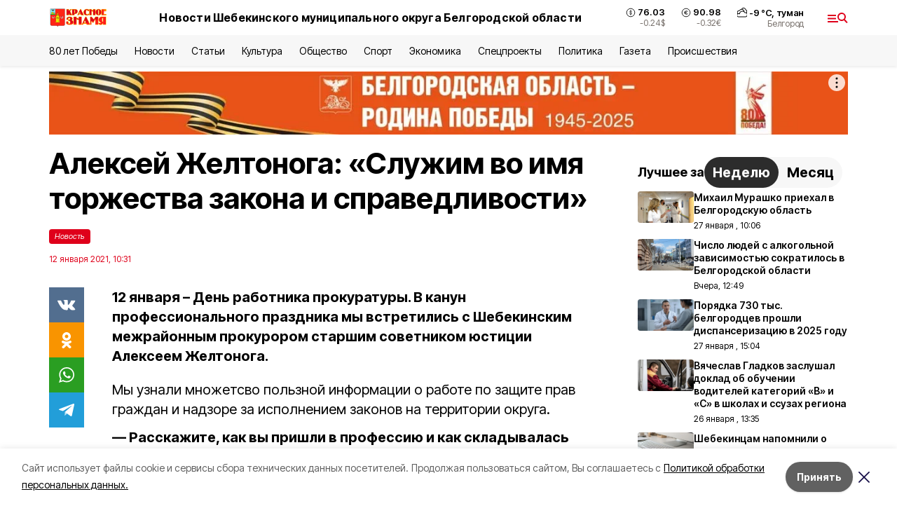

--- FILE ---
content_type: text/html; charset=utf-8
request_url: https://gazeta-shebekino.ru/news/obshestvo/2021-01-12/aleksey-zheltonoga-sluzhim-vo-imya-torzhestva-zakona-i-spravedlivosti-99930
body_size: 31873
content:
<!DOCTYPE html><html lang="ru" translate="no"><head><link rel="preconnect" href="https://fonts.googleapis.com"/><link rel="preconnect" href="https://fonts.gstatic.com" crossorigin="crossOrigin"/><script>window.yaContextCb = window.yaContextCb || []</script><script src="https://yandex.ru/ads/system/context.js" async=""></script><link rel="preconnect" href="https://fonts.gstatic.com" crossorigin /><meta charSet="utf-8"/><script async="" src="https://jsn.24smi.net/smi.js"></script><script>(window.smiq = window.smiq || []).push();</script><link rel="icon" href="https://gazeta-shebekino.ru/attachments/079ca163d2ccac17f26b48ea10ecddad665fedf9/store/f753b195d04ab30eb74772d8e2284916bd03070274de92d99478d1e7d98c/favicon_sh.ico" type="image/x-icon"/><style>:root {--active-color: #df001a}</style><style>:root {--links-color: #df001a</style><meta name="viewport" content="width=1250"/><meta name="yandex-verification" content="5d91e77b9234f063"/><meta name="google-site-verification" content="lTFXYW8p_gX-69C3IJaNOrG1q8XKx5h7QDVn4kz2iBU"/><meta name="zen-verification"/><meta property="og:url" content="https://gazeta-shebekino.ru/news/obshestvo/2021-01-12/aleksey-zheltonoga-sluzhim-vo-imya-torzhestva-zakona-i-spravedlivosti-99930"/><meta property="og:type" content="article"/><link rel="canonical" href="https://gazeta-shebekino.ru/news/obshestvo/2021-01-12/aleksey-zheltonoga-sluzhim-vo-imya-torzhestva-zakona-i-spravedlivosti-99930"/><title>Алексей Желтонога: «Служим во имя торжества закона и справедливости»</title><meta property="og:title" content="Алексей Желтонога: «Служим во имя торжества закона и справедливости»"/><meta property="og:description" content="12 января – День работника прокуратуры. В канун профессионального праздника мы встретились с Шебекинским межрайонным прокурором старшим советником юстиции Алексеем Желтонога."/><meta name="description" content="12 января – День работника прокуратуры. В канун профессионального праздника мы встретились с Шебекинским межрайонным прокурором старшим советником юстиции Алексеем Желтонога."/><meta property="vk:image"/><meta property="twitter:image"/><meta property="og:image"/><link rel="amphtml" href="https://gazeta-shebekino.ru/news/obshestvo/2021-01-12/aleksey-zheltonoga-sluzhim-vo-imya-torzhestva-zakona-i-spravedlivosti-99930?amp=1"/><meta name="next-head-count" content="21"/><link rel="preload" href="/_next/static/css/7525cea062d9ba07.css" as="style"/><link rel="stylesheet" href="/_next/static/css/7525cea062d9ba07.css" data-n-g=""/><link rel="preload" href="/_next/static/css/733cdf5d842729ef.css" as="style"/><link rel="stylesheet" href="/_next/static/css/733cdf5d842729ef.css" data-n-p=""/><link rel="preload" href="/_next/static/css/4afd6468bc212200.css" as="style"/><link rel="stylesheet" href="/_next/static/css/4afd6468bc212200.css"/><noscript data-n-css=""></noscript><script defer="" nomodule="" src="/_next/static/chunks/polyfills-5cd94c89d3acac5f.js"></script><script defer="" src="/_next/static/chunks/9856.ded1cf57c85110af.js"></script><script src="/_next/static/chunks/webpack-606b0d219f2158c5.js" defer=""></script><script src="/_next/static/chunks/framework-568b840ecff66744.js" defer=""></script><script src="/_next/static/chunks/main-b3fb2db701131c64.js" defer=""></script><script src="/_next/static/chunks/pages/_app-732237c6c1065986.js" defer=""></script><script src="/_next/static/chunks/a4c92b5b-8873d9e3e06a0c69.js" defer=""></script><script src="/_next/static/chunks/2642-56c8aeb99d01ffb3.js" defer=""></script><script src="/_next/static/chunks/5917-949cd58c67d4f4f2.js" defer=""></script><script src="/_next/static/chunks/8127-1a99a37dbac18254.js" defer=""></script><script src="/_next/static/chunks/1770-7a6624c724bff677.js" defer=""></script><script src="/_next/static/chunks/7049-9913525f9aae816e.js" defer=""></script><script src="/_next/static/chunks/2260-239c596b6e8c5e9d.js" defer=""></script><script src="/_next/static/chunks/9773-1d20a0b1d40ece9b.js" defer=""></script><script src="/_next/static/chunks/pages/news/%5Brubric%5D/%5Bdate%5D/%5Bslug%5D-f3fe7bf9194c39a1.js" defer=""></script><script src="/_next/static/vJKOEWHQQpt8ahsMjg6QB/_buildManifest.js" defer=""></script><script src="/_next/static/vJKOEWHQQpt8ahsMjg6QB/_ssgManifest.js" defer=""></script><script src="/_next/static/vJKOEWHQQpt8ahsMjg6QB/_middlewareManifest.js" defer=""></script><style data-href="https://fonts.googleapis.com/css2?family=Inter:wght@300;400;600;700;800;900&family=Rubik:wght@400;500;700&family=Manrope:wght@300;700;800&family=Raleway:wght@800;900&family=Montserrat:wght@400;600;700;800;900&display=swap">@font-face{font-family:'Inter';font-style:normal;font-weight:300;font-display:swap;src:url(https://fonts.gstatic.com/s/inter/v19/UcCO3FwrK3iLTeHuS_nVMrMxCp50SjIw2boKoduKmMEVuOKfMZs.woff) format('woff')}@font-face{font-family:'Inter';font-style:normal;font-weight:400;font-display:swap;src:url(https://fonts.gstatic.com/s/inter/v19/UcCO3FwrK3iLTeHuS_nVMrMxCp50SjIw2boKoduKmMEVuLyfMZs.woff) format('woff')}@font-face{font-family:'Inter';font-style:normal;font-weight:600;font-display:swap;src:url(https://fonts.gstatic.com/s/inter/v19/UcCO3FwrK3iLTeHuS_nVMrMxCp50SjIw2boKoduKmMEVuGKYMZs.woff) format('woff')}@font-face{font-family:'Inter';font-style:normal;font-weight:700;font-display:swap;src:url(https://fonts.gstatic.com/s/inter/v19/UcCO3FwrK3iLTeHuS_nVMrMxCp50SjIw2boKoduKmMEVuFuYMZs.woff) format('woff')}@font-face{font-family:'Inter';font-style:normal;font-weight:800;font-display:swap;src:url(https://fonts.gstatic.com/s/inter/v19/UcCO3FwrK3iLTeHuS_nVMrMxCp50SjIw2boKoduKmMEVuDyYMZs.woff) format('woff')}@font-face{font-family:'Inter';font-style:normal;font-weight:900;font-display:swap;src:url(https://fonts.gstatic.com/s/inter/v19/UcCO3FwrK3iLTeHuS_nVMrMxCp50SjIw2boKoduKmMEVuBWYMZs.woff) format('woff')}@font-face{font-family:'Manrope';font-style:normal;font-weight:300;font-display:swap;src:url(https://fonts.gstatic.com/s/manrope/v20/xn7_YHE41ni1AdIRqAuZuw1Bx9mbZk6jFO_G.woff) format('woff')}@font-face{font-family:'Manrope';font-style:normal;font-weight:700;font-display:swap;src:url(https://fonts.gstatic.com/s/manrope/v20/xn7_YHE41ni1AdIRqAuZuw1Bx9mbZk4aE-_G.woff) format('woff')}@font-face{font-family:'Manrope';font-style:normal;font-weight:800;font-display:swap;src:url(https://fonts.gstatic.com/s/manrope/v20/xn7_YHE41ni1AdIRqAuZuw1Bx9mbZk59E-_G.woff) format('woff')}@font-face{font-family:'Montserrat';font-style:normal;font-weight:400;font-display:swap;src:url(https://fonts.gstatic.com/s/montserrat/v31/JTUHjIg1_i6t8kCHKm4532VJOt5-QNFgpCtr6Ew9.woff) format('woff')}@font-face{font-family:'Montserrat';font-style:normal;font-weight:600;font-display:swap;src:url(https://fonts.gstatic.com/s/montserrat/v31/JTUHjIg1_i6t8kCHKm4532VJOt5-QNFgpCu170w9.woff) format('woff')}@font-face{font-family:'Montserrat';font-style:normal;font-weight:700;font-display:swap;src:url(https://fonts.gstatic.com/s/montserrat/v31/JTUHjIg1_i6t8kCHKm4532VJOt5-QNFgpCuM70w9.woff) format('woff')}@font-face{font-family:'Montserrat';font-style:normal;font-weight:800;font-display:swap;src:url(https://fonts.gstatic.com/s/montserrat/v31/JTUHjIg1_i6t8kCHKm4532VJOt5-QNFgpCvr70w9.woff) format('woff')}@font-face{font-family:'Montserrat';font-style:normal;font-weight:900;font-display:swap;src:url(https://fonts.gstatic.com/s/montserrat/v31/JTUHjIg1_i6t8kCHKm4532VJOt5-QNFgpCvC70w9.woff) format('woff')}@font-face{font-family:'Raleway';font-style:normal;font-weight:800;font-display:swap;src:url(https://fonts.gstatic.com/s/raleway/v36/1Ptxg8zYS_SKggPN4iEgvnHyvveLxVtapYCM.woff) format('woff')}@font-face{font-family:'Raleway';font-style:normal;font-weight:900;font-display:swap;src:url(https://fonts.gstatic.com/s/raleway/v36/1Ptxg8zYS_SKggPN4iEgvnHyvveLxVtzpYCM.woff) format('woff')}@font-face{font-family:'Rubik';font-style:normal;font-weight:400;font-display:swap;src:url(https://fonts.gstatic.com/s/rubik/v30/iJWZBXyIfDnIV5PNhY1KTN7Z-Yh-B4i1Uw.woff) format('woff')}@font-face{font-family:'Rubik';font-style:normal;font-weight:500;font-display:swap;src:url(https://fonts.gstatic.com/s/rubik/v30/iJWZBXyIfDnIV5PNhY1KTN7Z-Yh-NYi1Uw.woff) format('woff')}@font-face{font-family:'Rubik';font-style:normal;font-weight:700;font-display:swap;src:url(https://fonts.gstatic.com/s/rubik/v30/iJWZBXyIfDnIV5PNhY1KTN7Z-Yh-4I-1Uw.woff) format('woff')}@font-face{font-family:'Inter';font-style:normal;font-weight:300;font-display:swap;src:url(https://fonts.gstatic.com/s/inter/v19/UcC73FwrK3iLTeHuS_nVMrMxCp50SjIa2JL7W0Q5n-wU.woff2) format('woff2');unicode-range:U+0460-052F,U+1C80-1C8A,U+20B4,U+2DE0-2DFF,U+A640-A69F,U+FE2E-FE2F}@font-face{font-family:'Inter';font-style:normal;font-weight:300;font-display:swap;src:url(https://fonts.gstatic.com/s/inter/v19/UcC73FwrK3iLTeHuS_nVMrMxCp50SjIa0ZL7W0Q5n-wU.woff2) format('woff2');unicode-range:U+0301,U+0400-045F,U+0490-0491,U+04B0-04B1,U+2116}@font-face{font-family:'Inter';font-style:normal;font-weight:300;font-display:swap;src:url(https://fonts.gstatic.com/s/inter/v19/UcC73FwrK3iLTeHuS_nVMrMxCp50SjIa2ZL7W0Q5n-wU.woff2) format('woff2');unicode-range:U+1F00-1FFF}@font-face{font-family:'Inter';font-style:normal;font-weight:300;font-display:swap;src:url(https://fonts.gstatic.com/s/inter/v19/UcC73FwrK3iLTeHuS_nVMrMxCp50SjIa1pL7W0Q5n-wU.woff2) format('woff2');unicode-range:U+0370-0377,U+037A-037F,U+0384-038A,U+038C,U+038E-03A1,U+03A3-03FF}@font-face{font-family:'Inter';font-style:normal;font-weight:300;font-display:swap;src:url(https://fonts.gstatic.com/s/inter/v19/UcC73FwrK3iLTeHuS_nVMrMxCp50SjIa2pL7W0Q5n-wU.woff2) format('woff2');unicode-range:U+0102-0103,U+0110-0111,U+0128-0129,U+0168-0169,U+01A0-01A1,U+01AF-01B0,U+0300-0301,U+0303-0304,U+0308-0309,U+0323,U+0329,U+1EA0-1EF9,U+20AB}@font-face{font-family:'Inter';font-style:normal;font-weight:300;font-display:swap;src:url(https://fonts.gstatic.com/s/inter/v19/UcC73FwrK3iLTeHuS_nVMrMxCp50SjIa25L7W0Q5n-wU.woff2) format('woff2');unicode-range:U+0100-02BA,U+02BD-02C5,U+02C7-02CC,U+02CE-02D7,U+02DD-02FF,U+0304,U+0308,U+0329,U+1D00-1DBF,U+1E00-1E9F,U+1EF2-1EFF,U+2020,U+20A0-20AB,U+20AD-20C0,U+2113,U+2C60-2C7F,U+A720-A7FF}@font-face{font-family:'Inter';font-style:normal;font-weight:300;font-display:swap;src:url(https://fonts.gstatic.com/s/inter/v19/UcC73FwrK3iLTeHuS_nVMrMxCp50SjIa1ZL7W0Q5nw.woff2) format('woff2');unicode-range:U+0000-00FF,U+0131,U+0152-0153,U+02BB-02BC,U+02C6,U+02DA,U+02DC,U+0304,U+0308,U+0329,U+2000-206F,U+20AC,U+2122,U+2191,U+2193,U+2212,U+2215,U+FEFF,U+FFFD}@font-face{font-family:'Inter';font-style:normal;font-weight:400;font-display:swap;src:url(https://fonts.gstatic.com/s/inter/v19/UcC73FwrK3iLTeHuS_nVMrMxCp50SjIa2JL7W0Q5n-wU.woff2) format('woff2');unicode-range:U+0460-052F,U+1C80-1C8A,U+20B4,U+2DE0-2DFF,U+A640-A69F,U+FE2E-FE2F}@font-face{font-family:'Inter';font-style:normal;font-weight:400;font-display:swap;src:url(https://fonts.gstatic.com/s/inter/v19/UcC73FwrK3iLTeHuS_nVMrMxCp50SjIa0ZL7W0Q5n-wU.woff2) format('woff2');unicode-range:U+0301,U+0400-045F,U+0490-0491,U+04B0-04B1,U+2116}@font-face{font-family:'Inter';font-style:normal;font-weight:400;font-display:swap;src:url(https://fonts.gstatic.com/s/inter/v19/UcC73FwrK3iLTeHuS_nVMrMxCp50SjIa2ZL7W0Q5n-wU.woff2) format('woff2');unicode-range:U+1F00-1FFF}@font-face{font-family:'Inter';font-style:normal;font-weight:400;font-display:swap;src:url(https://fonts.gstatic.com/s/inter/v19/UcC73FwrK3iLTeHuS_nVMrMxCp50SjIa1pL7W0Q5n-wU.woff2) format('woff2');unicode-range:U+0370-0377,U+037A-037F,U+0384-038A,U+038C,U+038E-03A1,U+03A3-03FF}@font-face{font-family:'Inter';font-style:normal;font-weight:400;font-display:swap;src:url(https://fonts.gstatic.com/s/inter/v19/UcC73FwrK3iLTeHuS_nVMrMxCp50SjIa2pL7W0Q5n-wU.woff2) format('woff2');unicode-range:U+0102-0103,U+0110-0111,U+0128-0129,U+0168-0169,U+01A0-01A1,U+01AF-01B0,U+0300-0301,U+0303-0304,U+0308-0309,U+0323,U+0329,U+1EA0-1EF9,U+20AB}@font-face{font-family:'Inter';font-style:normal;font-weight:400;font-display:swap;src:url(https://fonts.gstatic.com/s/inter/v19/UcC73FwrK3iLTeHuS_nVMrMxCp50SjIa25L7W0Q5n-wU.woff2) format('woff2');unicode-range:U+0100-02BA,U+02BD-02C5,U+02C7-02CC,U+02CE-02D7,U+02DD-02FF,U+0304,U+0308,U+0329,U+1D00-1DBF,U+1E00-1E9F,U+1EF2-1EFF,U+2020,U+20A0-20AB,U+20AD-20C0,U+2113,U+2C60-2C7F,U+A720-A7FF}@font-face{font-family:'Inter';font-style:normal;font-weight:400;font-display:swap;src:url(https://fonts.gstatic.com/s/inter/v19/UcC73FwrK3iLTeHuS_nVMrMxCp50SjIa1ZL7W0Q5nw.woff2) format('woff2');unicode-range:U+0000-00FF,U+0131,U+0152-0153,U+02BB-02BC,U+02C6,U+02DA,U+02DC,U+0304,U+0308,U+0329,U+2000-206F,U+20AC,U+2122,U+2191,U+2193,U+2212,U+2215,U+FEFF,U+FFFD}@font-face{font-family:'Inter';font-style:normal;font-weight:600;font-display:swap;src:url(https://fonts.gstatic.com/s/inter/v19/UcC73FwrK3iLTeHuS_nVMrMxCp50SjIa2JL7W0Q5n-wU.woff2) format('woff2');unicode-range:U+0460-052F,U+1C80-1C8A,U+20B4,U+2DE0-2DFF,U+A640-A69F,U+FE2E-FE2F}@font-face{font-family:'Inter';font-style:normal;font-weight:600;font-display:swap;src:url(https://fonts.gstatic.com/s/inter/v19/UcC73FwrK3iLTeHuS_nVMrMxCp50SjIa0ZL7W0Q5n-wU.woff2) format('woff2');unicode-range:U+0301,U+0400-045F,U+0490-0491,U+04B0-04B1,U+2116}@font-face{font-family:'Inter';font-style:normal;font-weight:600;font-display:swap;src:url(https://fonts.gstatic.com/s/inter/v19/UcC73FwrK3iLTeHuS_nVMrMxCp50SjIa2ZL7W0Q5n-wU.woff2) format('woff2');unicode-range:U+1F00-1FFF}@font-face{font-family:'Inter';font-style:normal;font-weight:600;font-display:swap;src:url(https://fonts.gstatic.com/s/inter/v19/UcC73FwrK3iLTeHuS_nVMrMxCp50SjIa1pL7W0Q5n-wU.woff2) format('woff2');unicode-range:U+0370-0377,U+037A-037F,U+0384-038A,U+038C,U+038E-03A1,U+03A3-03FF}@font-face{font-family:'Inter';font-style:normal;font-weight:600;font-display:swap;src:url(https://fonts.gstatic.com/s/inter/v19/UcC73FwrK3iLTeHuS_nVMrMxCp50SjIa2pL7W0Q5n-wU.woff2) format('woff2');unicode-range:U+0102-0103,U+0110-0111,U+0128-0129,U+0168-0169,U+01A0-01A1,U+01AF-01B0,U+0300-0301,U+0303-0304,U+0308-0309,U+0323,U+0329,U+1EA0-1EF9,U+20AB}@font-face{font-family:'Inter';font-style:normal;font-weight:600;font-display:swap;src:url(https://fonts.gstatic.com/s/inter/v19/UcC73FwrK3iLTeHuS_nVMrMxCp50SjIa25L7W0Q5n-wU.woff2) format('woff2');unicode-range:U+0100-02BA,U+02BD-02C5,U+02C7-02CC,U+02CE-02D7,U+02DD-02FF,U+0304,U+0308,U+0329,U+1D00-1DBF,U+1E00-1E9F,U+1EF2-1EFF,U+2020,U+20A0-20AB,U+20AD-20C0,U+2113,U+2C60-2C7F,U+A720-A7FF}@font-face{font-family:'Inter';font-style:normal;font-weight:600;font-display:swap;src:url(https://fonts.gstatic.com/s/inter/v19/UcC73FwrK3iLTeHuS_nVMrMxCp50SjIa1ZL7W0Q5nw.woff2) format('woff2');unicode-range:U+0000-00FF,U+0131,U+0152-0153,U+02BB-02BC,U+02C6,U+02DA,U+02DC,U+0304,U+0308,U+0329,U+2000-206F,U+20AC,U+2122,U+2191,U+2193,U+2212,U+2215,U+FEFF,U+FFFD}@font-face{font-family:'Inter';font-style:normal;font-weight:700;font-display:swap;src:url(https://fonts.gstatic.com/s/inter/v19/UcC73FwrK3iLTeHuS_nVMrMxCp50SjIa2JL7W0Q5n-wU.woff2) format('woff2');unicode-range:U+0460-052F,U+1C80-1C8A,U+20B4,U+2DE0-2DFF,U+A640-A69F,U+FE2E-FE2F}@font-face{font-family:'Inter';font-style:normal;font-weight:700;font-display:swap;src:url(https://fonts.gstatic.com/s/inter/v19/UcC73FwrK3iLTeHuS_nVMrMxCp50SjIa0ZL7W0Q5n-wU.woff2) format('woff2');unicode-range:U+0301,U+0400-045F,U+0490-0491,U+04B0-04B1,U+2116}@font-face{font-family:'Inter';font-style:normal;font-weight:700;font-display:swap;src:url(https://fonts.gstatic.com/s/inter/v19/UcC73FwrK3iLTeHuS_nVMrMxCp50SjIa2ZL7W0Q5n-wU.woff2) format('woff2');unicode-range:U+1F00-1FFF}@font-face{font-family:'Inter';font-style:normal;font-weight:700;font-display:swap;src:url(https://fonts.gstatic.com/s/inter/v19/UcC73FwrK3iLTeHuS_nVMrMxCp50SjIa1pL7W0Q5n-wU.woff2) format('woff2');unicode-range:U+0370-0377,U+037A-037F,U+0384-038A,U+038C,U+038E-03A1,U+03A3-03FF}@font-face{font-family:'Inter';font-style:normal;font-weight:700;font-display:swap;src:url(https://fonts.gstatic.com/s/inter/v19/UcC73FwrK3iLTeHuS_nVMrMxCp50SjIa2pL7W0Q5n-wU.woff2) format('woff2');unicode-range:U+0102-0103,U+0110-0111,U+0128-0129,U+0168-0169,U+01A0-01A1,U+01AF-01B0,U+0300-0301,U+0303-0304,U+0308-0309,U+0323,U+0329,U+1EA0-1EF9,U+20AB}@font-face{font-family:'Inter';font-style:normal;font-weight:700;font-display:swap;src:url(https://fonts.gstatic.com/s/inter/v19/UcC73FwrK3iLTeHuS_nVMrMxCp50SjIa25L7W0Q5n-wU.woff2) format('woff2');unicode-range:U+0100-02BA,U+02BD-02C5,U+02C7-02CC,U+02CE-02D7,U+02DD-02FF,U+0304,U+0308,U+0329,U+1D00-1DBF,U+1E00-1E9F,U+1EF2-1EFF,U+2020,U+20A0-20AB,U+20AD-20C0,U+2113,U+2C60-2C7F,U+A720-A7FF}@font-face{font-family:'Inter';font-style:normal;font-weight:700;font-display:swap;src:url(https://fonts.gstatic.com/s/inter/v19/UcC73FwrK3iLTeHuS_nVMrMxCp50SjIa1ZL7W0Q5nw.woff2) format('woff2');unicode-range:U+0000-00FF,U+0131,U+0152-0153,U+02BB-02BC,U+02C6,U+02DA,U+02DC,U+0304,U+0308,U+0329,U+2000-206F,U+20AC,U+2122,U+2191,U+2193,U+2212,U+2215,U+FEFF,U+FFFD}@font-face{font-family:'Inter';font-style:normal;font-weight:800;font-display:swap;src:url(https://fonts.gstatic.com/s/inter/v19/UcC73FwrK3iLTeHuS_nVMrMxCp50SjIa2JL7W0Q5n-wU.woff2) format('woff2');unicode-range:U+0460-052F,U+1C80-1C8A,U+20B4,U+2DE0-2DFF,U+A640-A69F,U+FE2E-FE2F}@font-face{font-family:'Inter';font-style:normal;font-weight:800;font-display:swap;src:url(https://fonts.gstatic.com/s/inter/v19/UcC73FwrK3iLTeHuS_nVMrMxCp50SjIa0ZL7W0Q5n-wU.woff2) format('woff2');unicode-range:U+0301,U+0400-045F,U+0490-0491,U+04B0-04B1,U+2116}@font-face{font-family:'Inter';font-style:normal;font-weight:800;font-display:swap;src:url(https://fonts.gstatic.com/s/inter/v19/UcC73FwrK3iLTeHuS_nVMrMxCp50SjIa2ZL7W0Q5n-wU.woff2) format('woff2');unicode-range:U+1F00-1FFF}@font-face{font-family:'Inter';font-style:normal;font-weight:800;font-display:swap;src:url(https://fonts.gstatic.com/s/inter/v19/UcC73FwrK3iLTeHuS_nVMrMxCp50SjIa1pL7W0Q5n-wU.woff2) format('woff2');unicode-range:U+0370-0377,U+037A-037F,U+0384-038A,U+038C,U+038E-03A1,U+03A3-03FF}@font-face{font-family:'Inter';font-style:normal;font-weight:800;font-display:swap;src:url(https://fonts.gstatic.com/s/inter/v19/UcC73FwrK3iLTeHuS_nVMrMxCp50SjIa2pL7W0Q5n-wU.woff2) format('woff2');unicode-range:U+0102-0103,U+0110-0111,U+0128-0129,U+0168-0169,U+01A0-01A1,U+01AF-01B0,U+0300-0301,U+0303-0304,U+0308-0309,U+0323,U+0329,U+1EA0-1EF9,U+20AB}@font-face{font-family:'Inter';font-style:normal;font-weight:800;font-display:swap;src:url(https://fonts.gstatic.com/s/inter/v19/UcC73FwrK3iLTeHuS_nVMrMxCp50SjIa25L7W0Q5n-wU.woff2) format('woff2');unicode-range:U+0100-02BA,U+02BD-02C5,U+02C7-02CC,U+02CE-02D7,U+02DD-02FF,U+0304,U+0308,U+0329,U+1D00-1DBF,U+1E00-1E9F,U+1EF2-1EFF,U+2020,U+20A0-20AB,U+20AD-20C0,U+2113,U+2C60-2C7F,U+A720-A7FF}@font-face{font-family:'Inter';font-style:normal;font-weight:800;font-display:swap;src:url(https://fonts.gstatic.com/s/inter/v19/UcC73FwrK3iLTeHuS_nVMrMxCp50SjIa1ZL7W0Q5nw.woff2) format('woff2');unicode-range:U+0000-00FF,U+0131,U+0152-0153,U+02BB-02BC,U+02C6,U+02DA,U+02DC,U+0304,U+0308,U+0329,U+2000-206F,U+20AC,U+2122,U+2191,U+2193,U+2212,U+2215,U+FEFF,U+FFFD}@font-face{font-family:'Inter';font-style:normal;font-weight:900;font-display:swap;src:url(https://fonts.gstatic.com/s/inter/v19/UcC73FwrK3iLTeHuS_nVMrMxCp50SjIa2JL7W0Q5n-wU.woff2) format('woff2');unicode-range:U+0460-052F,U+1C80-1C8A,U+20B4,U+2DE0-2DFF,U+A640-A69F,U+FE2E-FE2F}@font-face{font-family:'Inter';font-style:normal;font-weight:900;font-display:swap;src:url(https://fonts.gstatic.com/s/inter/v19/UcC73FwrK3iLTeHuS_nVMrMxCp50SjIa0ZL7W0Q5n-wU.woff2) format('woff2');unicode-range:U+0301,U+0400-045F,U+0490-0491,U+04B0-04B1,U+2116}@font-face{font-family:'Inter';font-style:normal;font-weight:900;font-display:swap;src:url(https://fonts.gstatic.com/s/inter/v19/UcC73FwrK3iLTeHuS_nVMrMxCp50SjIa2ZL7W0Q5n-wU.woff2) format('woff2');unicode-range:U+1F00-1FFF}@font-face{font-family:'Inter';font-style:normal;font-weight:900;font-display:swap;src:url(https://fonts.gstatic.com/s/inter/v19/UcC73FwrK3iLTeHuS_nVMrMxCp50SjIa1pL7W0Q5n-wU.woff2) format('woff2');unicode-range:U+0370-0377,U+037A-037F,U+0384-038A,U+038C,U+038E-03A1,U+03A3-03FF}@font-face{font-family:'Inter';font-style:normal;font-weight:900;font-display:swap;src:url(https://fonts.gstatic.com/s/inter/v19/UcC73FwrK3iLTeHuS_nVMrMxCp50SjIa2pL7W0Q5n-wU.woff2) format('woff2');unicode-range:U+0102-0103,U+0110-0111,U+0128-0129,U+0168-0169,U+01A0-01A1,U+01AF-01B0,U+0300-0301,U+0303-0304,U+0308-0309,U+0323,U+0329,U+1EA0-1EF9,U+20AB}@font-face{font-family:'Inter';font-style:normal;font-weight:900;font-display:swap;src:url(https://fonts.gstatic.com/s/inter/v19/UcC73FwrK3iLTeHuS_nVMrMxCp50SjIa25L7W0Q5n-wU.woff2) format('woff2');unicode-range:U+0100-02BA,U+02BD-02C5,U+02C7-02CC,U+02CE-02D7,U+02DD-02FF,U+0304,U+0308,U+0329,U+1D00-1DBF,U+1E00-1E9F,U+1EF2-1EFF,U+2020,U+20A0-20AB,U+20AD-20C0,U+2113,U+2C60-2C7F,U+A720-A7FF}@font-face{font-family:'Inter';font-style:normal;font-weight:900;font-display:swap;src:url(https://fonts.gstatic.com/s/inter/v19/UcC73FwrK3iLTeHuS_nVMrMxCp50SjIa1ZL7W0Q5nw.woff2) format('woff2');unicode-range:U+0000-00FF,U+0131,U+0152-0153,U+02BB-02BC,U+02C6,U+02DA,U+02DC,U+0304,U+0308,U+0329,U+2000-206F,U+20AC,U+2122,U+2191,U+2193,U+2212,U+2215,U+FEFF,U+FFFD}@font-face{font-family:'Manrope';font-style:normal;font-weight:300;font-display:swap;src:url(https://fonts.gstatic.com/s/manrope/v20/xn7gYHE41ni1AdIRggqxSvfedN62Zw.woff2) format('woff2');unicode-range:U+0460-052F,U+1C80-1C8A,U+20B4,U+2DE0-2DFF,U+A640-A69F,U+FE2E-FE2F}@font-face{font-family:'Manrope';font-style:normal;font-weight:300;font-display:swap;src:url(https://fonts.gstatic.com/s/manrope/v20/xn7gYHE41ni1AdIRggOxSvfedN62Zw.woff2) format('woff2');unicode-range:U+0301,U+0400-045F,U+0490-0491,U+04B0-04B1,U+2116}@font-face{font-family:'Manrope';font-style:normal;font-weight:300;font-display:swap;src:url(https://fonts.gstatic.com/s/manrope/v20/xn7gYHE41ni1AdIRggSxSvfedN62Zw.woff2) format('woff2');unicode-range:U+0370-0377,U+037A-037F,U+0384-038A,U+038C,U+038E-03A1,U+03A3-03FF}@font-face{font-family:'Manrope';font-style:normal;font-weight:300;font-display:swap;src:url(https://fonts.gstatic.com/s/manrope/v20/xn7gYHE41ni1AdIRggixSvfedN62Zw.woff2) format('woff2');unicode-range:U+0102-0103,U+0110-0111,U+0128-0129,U+0168-0169,U+01A0-01A1,U+01AF-01B0,U+0300-0301,U+0303-0304,U+0308-0309,U+0323,U+0329,U+1EA0-1EF9,U+20AB}@font-face{font-family:'Manrope';font-style:normal;font-weight:300;font-display:swap;src:url(https://fonts.gstatic.com/s/manrope/v20/xn7gYHE41ni1AdIRggmxSvfedN62Zw.woff2) format('woff2');unicode-range:U+0100-02BA,U+02BD-02C5,U+02C7-02CC,U+02CE-02D7,U+02DD-02FF,U+0304,U+0308,U+0329,U+1D00-1DBF,U+1E00-1E9F,U+1EF2-1EFF,U+2020,U+20A0-20AB,U+20AD-20C0,U+2113,U+2C60-2C7F,U+A720-A7FF}@font-face{font-family:'Manrope';font-style:normal;font-weight:300;font-display:swap;src:url(https://fonts.gstatic.com/s/manrope/v20/xn7gYHE41ni1AdIRggexSvfedN4.woff2) format('woff2');unicode-range:U+0000-00FF,U+0131,U+0152-0153,U+02BB-02BC,U+02C6,U+02DA,U+02DC,U+0304,U+0308,U+0329,U+2000-206F,U+20AC,U+2122,U+2191,U+2193,U+2212,U+2215,U+FEFF,U+FFFD}@font-face{font-family:'Manrope';font-style:normal;font-weight:700;font-display:swap;src:url(https://fonts.gstatic.com/s/manrope/v20/xn7gYHE41ni1AdIRggqxSvfedN62Zw.woff2) format('woff2');unicode-range:U+0460-052F,U+1C80-1C8A,U+20B4,U+2DE0-2DFF,U+A640-A69F,U+FE2E-FE2F}@font-face{font-family:'Manrope';font-style:normal;font-weight:700;font-display:swap;src:url(https://fonts.gstatic.com/s/manrope/v20/xn7gYHE41ni1AdIRggOxSvfedN62Zw.woff2) format('woff2');unicode-range:U+0301,U+0400-045F,U+0490-0491,U+04B0-04B1,U+2116}@font-face{font-family:'Manrope';font-style:normal;font-weight:700;font-display:swap;src:url(https://fonts.gstatic.com/s/manrope/v20/xn7gYHE41ni1AdIRggSxSvfedN62Zw.woff2) format('woff2');unicode-range:U+0370-0377,U+037A-037F,U+0384-038A,U+038C,U+038E-03A1,U+03A3-03FF}@font-face{font-family:'Manrope';font-style:normal;font-weight:700;font-display:swap;src:url(https://fonts.gstatic.com/s/manrope/v20/xn7gYHE41ni1AdIRggixSvfedN62Zw.woff2) format('woff2');unicode-range:U+0102-0103,U+0110-0111,U+0128-0129,U+0168-0169,U+01A0-01A1,U+01AF-01B0,U+0300-0301,U+0303-0304,U+0308-0309,U+0323,U+0329,U+1EA0-1EF9,U+20AB}@font-face{font-family:'Manrope';font-style:normal;font-weight:700;font-display:swap;src:url(https://fonts.gstatic.com/s/manrope/v20/xn7gYHE41ni1AdIRggmxSvfedN62Zw.woff2) format('woff2');unicode-range:U+0100-02BA,U+02BD-02C5,U+02C7-02CC,U+02CE-02D7,U+02DD-02FF,U+0304,U+0308,U+0329,U+1D00-1DBF,U+1E00-1E9F,U+1EF2-1EFF,U+2020,U+20A0-20AB,U+20AD-20C0,U+2113,U+2C60-2C7F,U+A720-A7FF}@font-face{font-family:'Manrope';font-style:normal;font-weight:700;font-display:swap;src:url(https://fonts.gstatic.com/s/manrope/v20/xn7gYHE41ni1AdIRggexSvfedN4.woff2) format('woff2');unicode-range:U+0000-00FF,U+0131,U+0152-0153,U+02BB-02BC,U+02C6,U+02DA,U+02DC,U+0304,U+0308,U+0329,U+2000-206F,U+20AC,U+2122,U+2191,U+2193,U+2212,U+2215,U+FEFF,U+FFFD}@font-face{font-family:'Manrope';font-style:normal;font-weight:800;font-display:swap;src:url(https://fonts.gstatic.com/s/manrope/v20/xn7gYHE41ni1AdIRggqxSvfedN62Zw.woff2) format('woff2');unicode-range:U+0460-052F,U+1C80-1C8A,U+20B4,U+2DE0-2DFF,U+A640-A69F,U+FE2E-FE2F}@font-face{font-family:'Manrope';font-style:normal;font-weight:800;font-display:swap;src:url(https://fonts.gstatic.com/s/manrope/v20/xn7gYHE41ni1AdIRggOxSvfedN62Zw.woff2) format('woff2');unicode-range:U+0301,U+0400-045F,U+0490-0491,U+04B0-04B1,U+2116}@font-face{font-family:'Manrope';font-style:normal;font-weight:800;font-display:swap;src:url(https://fonts.gstatic.com/s/manrope/v20/xn7gYHE41ni1AdIRggSxSvfedN62Zw.woff2) format('woff2');unicode-range:U+0370-0377,U+037A-037F,U+0384-038A,U+038C,U+038E-03A1,U+03A3-03FF}@font-face{font-family:'Manrope';font-style:normal;font-weight:800;font-display:swap;src:url(https://fonts.gstatic.com/s/manrope/v20/xn7gYHE41ni1AdIRggixSvfedN62Zw.woff2) format('woff2');unicode-range:U+0102-0103,U+0110-0111,U+0128-0129,U+0168-0169,U+01A0-01A1,U+01AF-01B0,U+0300-0301,U+0303-0304,U+0308-0309,U+0323,U+0329,U+1EA0-1EF9,U+20AB}@font-face{font-family:'Manrope';font-style:normal;font-weight:800;font-display:swap;src:url(https://fonts.gstatic.com/s/manrope/v20/xn7gYHE41ni1AdIRggmxSvfedN62Zw.woff2) format('woff2');unicode-range:U+0100-02BA,U+02BD-02C5,U+02C7-02CC,U+02CE-02D7,U+02DD-02FF,U+0304,U+0308,U+0329,U+1D00-1DBF,U+1E00-1E9F,U+1EF2-1EFF,U+2020,U+20A0-20AB,U+20AD-20C0,U+2113,U+2C60-2C7F,U+A720-A7FF}@font-face{font-family:'Manrope';font-style:normal;font-weight:800;font-display:swap;src:url(https://fonts.gstatic.com/s/manrope/v20/xn7gYHE41ni1AdIRggexSvfedN4.woff2) format('woff2');unicode-range:U+0000-00FF,U+0131,U+0152-0153,U+02BB-02BC,U+02C6,U+02DA,U+02DC,U+0304,U+0308,U+0329,U+2000-206F,U+20AC,U+2122,U+2191,U+2193,U+2212,U+2215,U+FEFF,U+FFFD}@font-face{font-family:'Montserrat';font-style:normal;font-weight:400;font-display:swap;src:url(https://fonts.gstatic.com/s/montserrat/v31/JTUSjIg1_i6t8kCHKm459WRhyyTh89ZNpQ.woff2) format('woff2');unicode-range:U+0460-052F,U+1C80-1C8A,U+20B4,U+2DE0-2DFF,U+A640-A69F,U+FE2E-FE2F}@font-face{font-family:'Montserrat';font-style:normal;font-weight:400;font-display:swap;src:url(https://fonts.gstatic.com/s/montserrat/v31/JTUSjIg1_i6t8kCHKm459W1hyyTh89ZNpQ.woff2) format('woff2');unicode-range:U+0301,U+0400-045F,U+0490-0491,U+04B0-04B1,U+2116}@font-face{font-family:'Montserrat';font-style:normal;font-weight:400;font-display:swap;src:url(https://fonts.gstatic.com/s/montserrat/v31/JTUSjIg1_i6t8kCHKm459WZhyyTh89ZNpQ.woff2) format('woff2');unicode-range:U+0102-0103,U+0110-0111,U+0128-0129,U+0168-0169,U+01A0-01A1,U+01AF-01B0,U+0300-0301,U+0303-0304,U+0308-0309,U+0323,U+0329,U+1EA0-1EF9,U+20AB}@font-face{font-family:'Montserrat';font-style:normal;font-weight:400;font-display:swap;src:url(https://fonts.gstatic.com/s/montserrat/v31/JTUSjIg1_i6t8kCHKm459WdhyyTh89ZNpQ.woff2) format('woff2');unicode-range:U+0100-02BA,U+02BD-02C5,U+02C7-02CC,U+02CE-02D7,U+02DD-02FF,U+0304,U+0308,U+0329,U+1D00-1DBF,U+1E00-1E9F,U+1EF2-1EFF,U+2020,U+20A0-20AB,U+20AD-20C0,U+2113,U+2C60-2C7F,U+A720-A7FF}@font-face{font-family:'Montserrat';font-style:normal;font-weight:400;font-display:swap;src:url(https://fonts.gstatic.com/s/montserrat/v31/JTUSjIg1_i6t8kCHKm459WlhyyTh89Y.woff2) format('woff2');unicode-range:U+0000-00FF,U+0131,U+0152-0153,U+02BB-02BC,U+02C6,U+02DA,U+02DC,U+0304,U+0308,U+0329,U+2000-206F,U+20AC,U+2122,U+2191,U+2193,U+2212,U+2215,U+FEFF,U+FFFD}@font-face{font-family:'Montserrat';font-style:normal;font-weight:600;font-display:swap;src:url(https://fonts.gstatic.com/s/montserrat/v31/JTUSjIg1_i6t8kCHKm459WRhyyTh89ZNpQ.woff2) format('woff2');unicode-range:U+0460-052F,U+1C80-1C8A,U+20B4,U+2DE0-2DFF,U+A640-A69F,U+FE2E-FE2F}@font-face{font-family:'Montserrat';font-style:normal;font-weight:600;font-display:swap;src:url(https://fonts.gstatic.com/s/montserrat/v31/JTUSjIg1_i6t8kCHKm459W1hyyTh89ZNpQ.woff2) format('woff2');unicode-range:U+0301,U+0400-045F,U+0490-0491,U+04B0-04B1,U+2116}@font-face{font-family:'Montserrat';font-style:normal;font-weight:600;font-display:swap;src:url(https://fonts.gstatic.com/s/montserrat/v31/JTUSjIg1_i6t8kCHKm459WZhyyTh89ZNpQ.woff2) format('woff2');unicode-range:U+0102-0103,U+0110-0111,U+0128-0129,U+0168-0169,U+01A0-01A1,U+01AF-01B0,U+0300-0301,U+0303-0304,U+0308-0309,U+0323,U+0329,U+1EA0-1EF9,U+20AB}@font-face{font-family:'Montserrat';font-style:normal;font-weight:600;font-display:swap;src:url(https://fonts.gstatic.com/s/montserrat/v31/JTUSjIg1_i6t8kCHKm459WdhyyTh89ZNpQ.woff2) format('woff2');unicode-range:U+0100-02BA,U+02BD-02C5,U+02C7-02CC,U+02CE-02D7,U+02DD-02FF,U+0304,U+0308,U+0329,U+1D00-1DBF,U+1E00-1E9F,U+1EF2-1EFF,U+2020,U+20A0-20AB,U+20AD-20C0,U+2113,U+2C60-2C7F,U+A720-A7FF}@font-face{font-family:'Montserrat';font-style:normal;font-weight:600;font-display:swap;src:url(https://fonts.gstatic.com/s/montserrat/v31/JTUSjIg1_i6t8kCHKm459WlhyyTh89Y.woff2) format('woff2');unicode-range:U+0000-00FF,U+0131,U+0152-0153,U+02BB-02BC,U+02C6,U+02DA,U+02DC,U+0304,U+0308,U+0329,U+2000-206F,U+20AC,U+2122,U+2191,U+2193,U+2212,U+2215,U+FEFF,U+FFFD}@font-face{font-family:'Montserrat';font-style:normal;font-weight:700;font-display:swap;src:url(https://fonts.gstatic.com/s/montserrat/v31/JTUSjIg1_i6t8kCHKm459WRhyyTh89ZNpQ.woff2) format('woff2');unicode-range:U+0460-052F,U+1C80-1C8A,U+20B4,U+2DE0-2DFF,U+A640-A69F,U+FE2E-FE2F}@font-face{font-family:'Montserrat';font-style:normal;font-weight:700;font-display:swap;src:url(https://fonts.gstatic.com/s/montserrat/v31/JTUSjIg1_i6t8kCHKm459W1hyyTh89ZNpQ.woff2) format('woff2');unicode-range:U+0301,U+0400-045F,U+0490-0491,U+04B0-04B1,U+2116}@font-face{font-family:'Montserrat';font-style:normal;font-weight:700;font-display:swap;src:url(https://fonts.gstatic.com/s/montserrat/v31/JTUSjIg1_i6t8kCHKm459WZhyyTh89ZNpQ.woff2) format('woff2');unicode-range:U+0102-0103,U+0110-0111,U+0128-0129,U+0168-0169,U+01A0-01A1,U+01AF-01B0,U+0300-0301,U+0303-0304,U+0308-0309,U+0323,U+0329,U+1EA0-1EF9,U+20AB}@font-face{font-family:'Montserrat';font-style:normal;font-weight:700;font-display:swap;src:url(https://fonts.gstatic.com/s/montserrat/v31/JTUSjIg1_i6t8kCHKm459WdhyyTh89ZNpQ.woff2) format('woff2');unicode-range:U+0100-02BA,U+02BD-02C5,U+02C7-02CC,U+02CE-02D7,U+02DD-02FF,U+0304,U+0308,U+0329,U+1D00-1DBF,U+1E00-1E9F,U+1EF2-1EFF,U+2020,U+20A0-20AB,U+20AD-20C0,U+2113,U+2C60-2C7F,U+A720-A7FF}@font-face{font-family:'Montserrat';font-style:normal;font-weight:700;font-display:swap;src:url(https://fonts.gstatic.com/s/montserrat/v31/JTUSjIg1_i6t8kCHKm459WlhyyTh89Y.woff2) format('woff2');unicode-range:U+0000-00FF,U+0131,U+0152-0153,U+02BB-02BC,U+02C6,U+02DA,U+02DC,U+0304,U+0308,U+0329,U+2000-206F,U+20AC,U+2122,U+2191,U+2193,U+2212,U+2215,U+FEFF,U+FFFD}@font-face{font-family:'Montserrat';font-style:normal;font-weight:800;font-display:swap;src:url(https://fonts.gstatic.com/s/montserrat/v31/JTUSjIg1_i6t8kCHKm459WRhyyTh89ZNpQ.woff2) format('woff2');unicode-range:U+0460-052F,U+1C80-1C8A,U+20B4,U+2DE0-2DFF,U+A640-A69F,U+FE2E-FE2F}@font-face{font-family:'Montserrat';font-style:normal;font-weight:800;font-display:swap;src:url(https://fonts.gstatic.com/s/montserrat/v31/JTUSjIg1_i6t8kCHKm459W1hyyTh89ZNpQ.woff2) format('woff2');unicode-range:U+0301,U+0400-045F,U+0490-0491,U+04B0-04B1,U+2116}@font-face{font-family:'Montserrat';font-style:normal;font-weight:800;font-display:swap;src:url(https://fonts.gstatic.com/s/montserrat/v31/JTUSjIg1_i6t8kCHKm459WZhyyTh89ZNpQ.woff2) format('woff2');unicode-range:U+0102-0103,U+0110-0111,U+0128-0129,U+0168-0169,U+01A0-01A1,U+01AF-01B0,U+0300-0301,U+0303-0304,U+0308-0309,U+0323,U+0329,U+1EA0-1EF9,U+20AB}@font-face{font-family:'Montserrat';font-style:normal;font-weight:800;font-display:swap;src:url(https://fonts.gstatic.com/s/montserrat/v31/JTUSjIg1_i6t8kCHKm459WdhyyTh89ZNpQ.woff2) format('woff2');unicode-range:U+0100-02BA,U+02BD-02C5,U+02C7-02CC,U+02CE-02D7,U+02DD-02FF,U+0304,U+0308,U+0329,U+1D00-1DBF,U+1E00-1E9F,U+1EF2-1EFF,U+2020,U+20A0-20AB,U+20AD-20C0,U+2113,U+2C60-2C7F,U+A720-A7FF}@font-face{font-family:'Montserrat';font-style:normal;font-weight:800;font-display:swap;src:url(https://fonts.gstatic.com/s/montserrat/v31/JTUSjIg1_i6t8kCHKm459WlhyyTh89Y.woff2) format('woff2');unicode-range:U+0000-00FF,U+0131,U+0152-0153,U+02BB-02BC,U+02C6,U+02DA,U+02DC,U+0304,U+0308,U+0329,U+2000-206F,U+20AC,U+2122,U+2191,U+2193,U+2212,U+2215,U+FEFF,U+FFFD}@font-face{font-family:'Montserrat';font-style:normal;font-weight:900;font-display:swap;src:url(https://fonts.gstatic.com/s/montserrat/v31/JTUSjIg1_i6t8kCHKm459WRhyyTh89ZNpQ.woff2) format('woff2');unicode-range:U+0460-052F,U+1C80-1C8A,U+20B4,U+2DE0-2DFF,U+A640-A69F,U+FE2E-FE2F}@font-face{font-family:'Montserrat';font-style:normal;font-weight:900;font-display:swap;src:url(https://fonts.gstatic.com/s/montserrat/v31/JTUSjIg1_i6t8kCHKm459W1hyyTh89ZNpQ.woff2) format('woff2');unicode-range:U+0301,U+0400-045F,U+0490-0491,U+04B0-04B1,U+2116}@font-face{font-family:'Montserrat';font-style:normal;font-weight:900;font-display:swap;src:url(https://fonts.gstatic.com/s/montserrat/v31/JTUSjIg1_i6t8kCHKm459WZhyyTh89ZNpQ.woff2) format('woff2');unicode-range:U+0102-0103,U+0110-0111,U+0128-0129,U+0168-0169,U+01A0-01A1,U+01AF-01B0,U+0300-0301,U+0303-0304,U+0308-0309,U+0323,U+0329,U+1EA0-1EF9,U+20AB}@font-face{font-family:'Montserrat';font-style:normal;font-weight:900;font-display:swap;src:url(https://fonts.gstatic.com/s/montserrat/v31/JTUSjIg1_i6t8kCHKm459WdhyyTh89ZNpQ.woff2) format('woff2');unicode-range:U+0100-02BA,U+02BD-02C5,U+02C7-02CC,U+02CE-02D7,U+02DD-02FF,U+0304,U+0308,U+0329,U+1D00-1DBF,U+1E00-1E9F,U+1EF2-1EFF,U+2020,U+20A0-20AB,U+20AD-20C0,U+2113,U+2C60-2C7F,U+A720-A7FF}@font-face{font-family:'Montserrat';font-style:normal;font-weight:900;font-display:swap;src:url(https://fonts.gstatic.com/s/montserrat/v31/JTUSjIg1_i6t8kCHKm459WlhyyTh89Y.woff2) format('woff2');unicode-range:U+0000-00FF,U+0131,U+0152-0153,U+02BB-02BC,U+02C6,U+02DA,U+02DC,U+0304,U+0308,U+0329,U+2000-206F,U+20AC,U+2122,U+2191,U+2193,U+2212,U+2215,U+FEFF,U+FFFD}@font-face{font-family:'Raleway';font-style:normal;font-weight:800;font-display:swap;src:url(https://fonts.gstatic.com/s/raleway/v36/1Ptug8zYS_SKggPNyCAIT4ttDfCmxA.woff2) format('woff2');unicode-range:U+0460-052F,U+1C80-1C8A,U+20B4,U+2DE0-2DFF,U+A640-A69F,U+FE2E-FE2F}@font-face{font-family:'Raleway';font-style:normal;font-weight:800;font-display:swap;src:url(https://fonts.gstatic.com/s/raleway/v36/1Ptug8zYS_SKggPNyCkIT4ttDfCmxA.woff2) format('woff2');unicode-range:U+0301,U+0400-045F,U+0490-0491,U+04B0-04B1,U+2116}@font-face{font-family:'Raleway';font-style:normal;font-weight:800;font-display:swap;src:url(https://fonts.gstatic.com/s/raleway/v36/1Ptug8zYS_SKggPNyCIIT4ttDfCmxA.woff2) format('woff2');unicode-range:U+0102-0103,U+0110-0111,U+0128-0129,U+0168-0169,U+01A0-01A1,U+01AF-01B0,U+0300-0301,U+0303-0304,U+0308-0309,U+0323,U+0329,U+1EA0-1EF9,U+20AB}@font-face{font-family:'Raleway';font-style:normal;font-weight:800;font-display:swap;src:url(https://fonts.gstatic.com/s/raleway/v36/1Ptug8zYS_SKggPNyCMIT4ttDfCmxA.woff2) format('woff2');unicode-range:U+0100-02BA,U+02BD-02C5,U+02C7-02CC,U+02CE-02D7,U+02DD-02FF,U+0304,U+0308,U+0329,U+1D00-1DBF,U+1E00-1E9F,U+1EF2-1EFF,U+2020,U+20A0-20AB,U+20AD-20C0,U+2113,U+2C60-2C7F,U+A720-A7FF}@font-face{font-family:'Raleway';font-style:normal;font-weight:800;font-display:swap;src:url(https://fonts.gstatic.com/s/raleway/v36/1Ptug8zYS_SKggPNyC0IT4ttDfA.woff2) format('woff2');unicode-range:U+0000-00FF,U+0131,U+0152-0153,U+02BB-02BC,U+02C6,U+02DA,U+02DC,U+0304,U+0308,U+0329,U+2000-206F,U+20AC,U+2122,U+2191,U+2193,U+2212,U+2215,U+FEFF,U+FFFD}@font-face{font-family:'Raleway';font-style:normal;font-weight:900;font-display:swap;src:url(https://fonts.gstatic.com/s/raleway/v36/1Ptug8zYS_SKggPNyCAIT4ttDfCmxA.woff2) format('woff2');unicode-range:U+0460-052F,U+1C80-1C8A,U+20B4,U+2DE0-2DFF,U+A640-A69F,U+FE2E-FE2F}@font-face{font-family:'Raleway';font-style:normal;font-weight:900;font-display:swap;src:url(https://fonts.gstatic.com/s/raleway/v36/1Ptug8zYS_SKggPNyCkIT4ttDfCmxA.woff2) format('woff2');unicode-range:U+0301,U+0400-045F,U+0490-0491,U+04B0-04B1,U+2116}@font-face{font-family:'Raleway';font-style:normal;font-weight:900;font-display:swap;src:url(https://fonts.gstatic.com/s/raleway/v36/1Ptug8zYS_SKggPNyCIIT4ttDfCmxA.woff2) format('woff2');unicode-range:U+0102-0103,U+0110-0111,U+0128-0129,U+0168-0169,U+01A0-01A1,U+01AF-01B0,U+0300-0301,U+0303-0304,U+0308-0309,U+0323,U+0329,U+1EA0-1EF9,U+20AB}@font-face{font-family:'Raleway';font-style:normal;font-weight:900;font-display:swap;src:url(https://fonts.gstatic.com/s/raleway/v36/1Ptug8zYS_SKggPNyCMIT4ttDfCmxA.woff2) format('woff2');unicode-range:U+0100-02BA,U+02BD-02C5,U+02C7-02CC,U+02CE-02D7,U+02DD-02FF,U+0304,U+0308,U+0329,U+1D00-1DBF,U+1E00-1E9F,U+1EF2-1EFF,U+2020,U+20A0-20AB,U+20AD-20C0,U+2113,U+2C60-2C7F,U+A720-A7FF}@font-face{font-family:'Raleway';font-style:normal;font-weight:900;font-display:swap;src:url(https://fonts.gstatic.com/s/raleway/v36/1Ptug8zYS_SKggPNyC0IT4ttDfA.woff2) format('woff2');unicode-range:U+0000-00FF,U+0131,U+0152-0153,U+02BB-02BC,U+02C6,U+02DA,U+02DC,U+0304,U+0308,U+0329,U+2000-206F,U+20AC,U+2122,U+2191,U+2193,U+2212,U+2215,U+FEFF,U+FFFD}@font-face{font-family:'Rubik';font-style:normal;font-weight:400;font-display:swap;src:url(https://fonts.gstatic.com/s/rubik/v30/iJWKBXyIfDnIV7nErXyw023e1Ik.woff2) format('woff2');unicode-range:U+0600-06FF,U+0750-077F,U+0870-088E,U+0890-0891,U+0897-08E1,U+08E3-08FF,U+200C-200E,U+2010-2011,U+204F,U+2E41,U+FB50-FDFF,U+FE70-FE74,U+FE76-FEFC,U+102E0-102FB,U+10E60-10E7E,U+10EC2-10EC4,U+10EFC-10EFF,U+1EE00-1EE03,U+1EE05-1EE1F,U+1EE21-1EE22,U+1EE24,U+1EE27,U+1EE29-1EE32,U+1EE34-1EE37,U+1EE39,U+1EE3B,U+1EE42,U+1EE47,U+1EE49,U+1EE4B,U+1EE4D-1EE4F,U+1EE51-1EE52,U+1EE54,U+1EE57,U+1EE59,U+1EE5B,U+1EE5D,U+1EE5F,U+1EE61-1EE62,U+1EE64,U+1EE67-1EE6A,U+1EE6C-1EE72,U+1EE74-1EE77,U+1EE79-1EE7C,U+1EE7E,U+1EE80-1EE89,U+1EE8B-1EE9B,U+1EEA1-1EEA3,U+1EEA5-1EEA9,U+1EEAB-1EEBB,U+1EEF0-1EEF1}@font-face{font-family:'Rubik';font-style:normal;font-weight:400;font-display:swap;src:url(https://fonts.gstatic.com/s/rubik/v30/iJWKBXyIfDnIV7nMrXyw023e1Ik.woff2) format('woff2');unicode-range:U+0460-052F,U+1C80-1C8A,U+20B4,U+2DE0-2DFF,U+A640-A69F,U+FE2E-FE2F}@font-face{font-family:'Rubik';font-style:normal;font-weight:400;font-display:swap;src:url(https://fonts.gstatic.com/s/rubik/v30/iJWKBXyIfDnIV7nFrXyw023e1Ik.woff2) format('woff2');unicode-range:U+0301,U+0400-045F,U+0490-0491,U+04B0-04B1,U+2116}@font-face{font-family:'Rubik';font-style:normal;font-weight:400;font-display:swap;src:url(https://fonts.gstatic.com/s/rubik/v30/iJWKBXyIfDnIV7nDrXyw023e1Ik.woff2) format('woff2');unicode-range:U+0307-0308,U+0590-05FF,U+200C-2010,U+20AA,U+25CC,U+FB1D-FB4F}@font-face{font-family:'Rubik';font-style:normal;font-weight:400;font-display:swap;src:url(https://fonts.gstatic.com/s/rubik/v30/iJWKBXyIfDnIV7nPrXyw023e1Ik.woff2) format('woff2');unicode-range:U+0100-02BA,U+02BD-02C5,U+02C7-02CC,U+02CE-02D7,U+02DD-02FF,U+0304,U+0308,U+0329,U+1D00-1DBF,U+1E00-1E9F,U+1EF2-1EFF,U+2020,U+20A0-20AB,U+20AD-20C0,U+2113,U+2C60-2C7F,U+A720-A7FF}@font-face{font-family:'Rubik';font-style:normal;font-weight:400;font-display:swap;src:url(https://fonts.gstatic.com/s/rubik/v30/iJWKBXyIfDnIV7nBrXyw023e.woff2) format('woff2');unicode-range:U+0000-00FF,U+0131,U+0152-0153,U+02BB-02BC,U+02C6,U+02DA,U+02DC,U+0304,U+0308,U+0329,U+2000-206F,U+20AC,U+2122,U+2191,U+2193,U+2212,U+2215,U+FEFF,U+FFFD}@font-face{font-family:'Rubik';font-style:normal;font-weight:500;font-display:swap;src:url(https://fonts.gstatic.com/s/rubik/v30/iJWKBXyIfDnIV7nErXyw023e1Ik.woff2) format('woff2');unicode-range:U+0600-06FF,U+0750-077F,U+0870-088E,U+0890-0891,U+0897-08E1,U+08E3-08FF,U+200C-200E,U+2010-2011,U+204F,U+2E41,U+FB50-FDFF,U+FE70-FE74,U+FE76-FEFC,U+102E0-102FB,U+10E60-10E7E,U+10EC2-10EC4,U+10EFC-10EFF,U+1EE00-1EE03,U+1EE05-1EE1F,U+1EE21-1EE22,U+1EE24,U+1EE27,U+1EE29-1EE32,U+1EE34-1EE37,U+1EE39,U+1EE3B,U+1EE42,U+1EE47,U+1EE49,U+1EE4B,U+1EE4D-1EE4F,U+1EE51-1EE52,U+1EE54,U+1EE57,U+1EE59,U+1EE5B,U+1EE5D,U+1EE5F,U+1EE61-1EE62,U+1EE64,U+1EE67-1EE6A,U+1EE6C-1EE72,U+1EE74-1EE77,U+1EE79-1EE7C,U+1EE7E,U+1EE80-1EE89,U+1EE8B-1EE9B,U+1EEA1-1EEA3,U+1EEA5-1EEA9,U+1EEAB-1EEBB,U+1EEF0-1EEF1}@font-face{font-family:'Rubik';font-style:normal;font-weight:500;font-display:swap;src:url(https://fonts.gstatic.com/s/rubik/v30/iJWKBXyIfDnIV7nMrXyw023e1Ik.woff2) format('woff2');unicode-range:U+0460-052F,U+1C80-1C8A,U+20B4,U+2DE0-2DFF,U+A640-A69F,U+FE2E-FE2F}@font-face{font-family:'Rubik';font-style:normal;font-weight:500;font-display:swap;src:url(https://fonts.gstatic.com/s/rubik/v30/iJWKBXyIfDnIV7nFrXyw023e1Ik.woff2) format('woff2');unicode-range:U+0301,U+0400-045F,U+0490-0491,U+04B0-04B1,U+2116}@font-face{font-family:'Rubik';font-style:normal;font-weight:500;font-display:swap;src:url(https://fonts.gstatic.com/s/rubik/v30/iJWKBXyIfDnIV7nDrXyw023e1Ik.woff2) format('woff2');unicode-range:U+0307-0308,U+0590-05FF,U+200C-2010,U+20AA,U+25CC,U+FB1D-FB4F}@font-face{font-family:'Rubik';font-style:normal;font-weight:500;font-display:swap;src:url(https://fonts.gstatic.com/s/rubik/v30/iJWKBXyIfDnIV7nPrXyw023e1Ik.woff2) format('woff2');unicode-range:U+0100-02BA,U+02BD-02C5,U+02C7-02CC,U+02CE-02D7,U+02DD-02FF,U+0304,U+0308,U+0329,U+1D00-1DBF,U+1E00-1E9F,U+1EF2-1EFF,U+2020,U+20A0-20AB,U+20AD-20C0,U+2113,U+2C60-2C7F,U+A720-A7FF}@font-face{font-family:'Rubik';font-style:normal;font-weight:500;font-display:swap;src:url(https://fonts.gstatic.com/s/rubik/v30/iJWKBXyIfDnIV7nBrXyw023e.woff2) format('woff2');unicode-range:U+0000-00FF,U+0131,U+0152-0153,U+02BB-02BC,U+02C6,U+02DA,U+02DC,U+0304,U+0308,U+0329,U+2000-206F,U+20AC,U+2122,U+2191,U+2193,U+2212,U+2215,U+FEFF,U+FFFD}@font-face{font-family:'Rubik';font-style:normal;font-weight:700;font-display:swap;src:url(https://fonts.gstatic.com/s/rubik/v30/iJWKBXyIfDnIV7nErXyw023e1Ik.woff2) format('woff2');unicode-range:U+0600-06FF,U+0750-077F,U+0870-088E,U+0890-0891,U+0897-08E1,U+08E3-08FF,U+200C-200E,U+2010-2011,U+204F,U+2E41,U+FB50-FDFF,U+FE70-FE74,U+FE76-FEFC,U+102E0-102FB,U+10E60-10E7E,U+10EC2-10EC4,U+10EFC-10EFF,U+1EE00-1EE03,U+1EE05-1EE1F,U+1EE21-1EE22,U+1EE24,U+1EE27,U+1EE29-1EE32,U+1EE34-1EE37,U+1EE39,U+1EE3B,U+1EE42,U+1EE47,U+1EE49,U+1EE4B,U+1EE4D-1EE4F,U+1EE51-1EE52,U+1EE54,U+1EE57,U+1EE59,U+1EE5B,U+1EE5D,U+1EE5F,U+1EE61-1EE62,U+1EE64,U+1EE67-1EE6A,U+1EE6C-1EE72,U+1EE74-1EE77,U+1EE79-1EE7C,U+1EE7E,U+1EE80-1EE89,U+1EE8B-1EE9B,U+1EEA1-1EEA3,U+1EEA5-1EEA9,U+1EEAB-1EEBB,U+1EEF0-1EEF1}@font-face{font-family:'Rubik';font-style:normal;font-weight:700;font-display:swap;src:url(https://fonts.gstatic.com/s/rubik/v30/iJWKBXyIfDnIV7nMrXyw023e1Ik.woff2) format('woff2');unicode-range:U+0460-052F,U+1C80-1C8A,U+20B4,U+2DE0-2DFF,U+A640-A69F,U+FE2E-FE2F}@font-face{font-family:'Rubik';font-style:normal;font-weight:700;font-display:swap;src:url(https://fonts.gstatic.com/s/rubik/v30/iJWKBXyIfDnIV7nFrXyw023e1Ik.woff2) format('woff2');unicode-range:U+0301,U+0400-045F,U+0490-0491,U+04B0-04B1,U+2116}@font-face{font-family:'Rubik';font-style:normal;font-weight:700;font-display:swap;src:url(https://fonts.gstatic.com/s/rubik/v30/iJWKBXyIfDnIV7nDrXyw023e1Ik.woff2) format('woff2');unicode-range:U+0307-0308,U+0590-05FF,U+200C-2010,U+20AA,U+25CC,U+FB1D-FB4F}@font-face{font-family:'Rubik';font-style:normal;font-weight:700;font-display:swap;src:url(https://fonts.gstatic.com/s/rubik/v30/iJWKBXyIfDnIV7nPrXyw023e1Ik.woff2) format('woff2');unicode-range:U+0100-02BA,U+02BD-02C5,U+02C7-02CC,U+02CE-02D7,U+02DD-02FF,U+0304,U+0308,U+0329,U+1D00-1DBF,U+1E00-1E9F,U+1EF2-1EFF,U+2020,U+20A0-20AB,U+20AD-20C0,U+2113,U+2C60-2C7F,U+A720-A7FF}@font-face{font-family:'Rubik';font-style:normal;font-weight:700;font-display:swap;src:url(https://fonts.gstatic.com/s/rubik/v30/iJWKBXyIfDnIV7nBrXyw023e.woff2) format('woff2');unicode-range:U+0000-00FF,U+0131,U+0152-0153,U+02BB-02BC,U+02C6,U+02DA,U+02DC,U+0304,U+0308,U+0329,U+2000-206F,U+20AC,U+2122,U+2191,U+2193,U+2212,U+2215,U+FEFF,U+FFFD}</style><style data-href="https://fonts.googleapis.com/css2?family=Inter+Tight:ital,wght@0,400;0,500;0,600;0,700;1,400;1,500;1,600;1,700&display=swap">@font-face{font-family:'Inter Tight';font-style:italic;font-weight:400;font-display:swap;src:url(https://fonts.gstatic.com/s/intertight/v8/NGShv5HMAFg6IuGlBNMjxLsC66ZMtb8hyW62x0xCHy5U.woff) format('woff')}@font-face{font-family:'Inter Tight';font-style:italic;font-weight:500;font-display:swap;src:url(https://fonts.gstatic.com/s/intertight/v8/NGShv5HMAFg6IuGlBNMjxLsC66ZMtb8hyW62x0xwHy5U.woff) format('woff')}@font-face{font-family:'Inter Tight';font-style:italic;font-weight:600;font-display:swap;src:url(https://fonts.gstatic.com/s/intertight/v8/NGShv5HMAFg6IuGlBNMjxLsC66ZMtb8hyW62x0ycGC5U.woff) format('woff')}@font-face{font-family:'Inter Tight';font-style:italic;font-weight:700;font-display:swap;src:url(https://fonts.gstatic.com/s/intertight/v8/NGShv5HMAFg6IuGlBNMjxLsC66ZMtb8hyW62x0ylGC5U.woff) format('woff')}@font-face{font-family:'Inter Tight';font-style:normal;font-weight:400;font-display:swap;src:url(https://fonts.gstatic.com/s/intertight/v8/NGSnv5HMAFg6IuGlBNMjxJEL2VmU3NS7Z2mjDw-qXw.woff) format('woff')}@font-face{font-family:'Inter Tight';font-style:normal;font-weight:500;font-display:swap;src:url(https://fonts.gstatic.com/s/intertight/v8/NGSnv5HMAFg6IuGlBNMjxJEL2VmU3NS7Z2mjPQ-qXw.woff) format('woff')}@font-face{font-family:'Inter Tight';font-style:normal;font-weight:600;font-display:swap;src:url(https://fonts.gstatic.com/s/intertight/v8/NGSnv5HMAFg6IuGlBNMjxJEL2VmU3NS7Z2mj0QiqXw.woff) format('woff')}@font-face{font-family:'Inter Tight';font-style:normal;font-weight:700;font-display:swap;src:url(https://fonts.gstatic.com/s/intertight/v8/NGSnv5HMAFg6IuGlBNMjxJEL2VmU3NS7Z2mj6AiqXw.woff) format('woff')}@font-face{font-family:'Inter Tight';font-style:italic;font-weight:400;font-display:swap;src:url(https://fonts.gstatic.com/s/intertight/v8/NGSyv5HMAFg6IuGlBNMjxLsCwadkREW-emmbxg.woff2) format('woff2');unicode-range:U+0460-052F,U+1C80-1C8A,U+20B4,U+2DE0-2DFF,U+A640-A69F,U+FE2E-FE2F}@font-face{font-family:'Inter Tight';font-style:italic;font-weight:400;font-display:swap;src:url(https://fonts.gstatic.com/s/intertight/v8/NGSyv5HMAFg6IuGlBNMjxLsCwa5kREW-emmbxg.woff2) format('woff2');unicode-range:U+0301,U+0400-045F,U+0490-0491,U+04B0-04B1,U+2116}@font-face{font-family:'Inter Tight';font-style:italic;font-weight:400;font-display:swap;src:url(https://fonts.gstatic.com/s/intertight/v8/NGSyv5HMAFg6IuGlBNMjxLsCwaZkREW-emmbxg.woff2) format('woff2');unicode-range:U+1F00-1FFF}@font-face{font-family:'Inter Tight';font-style:italic;font-weight:400;font-display:swap;src:url(https://fonts.gstatic.com/s/intertight/v8/NGSyv5HMAFg6IuGlBNMjxLsCwalkREW-emmbxg.woff2) format('woff2');unicode-range:U+0370-0377,U+037A-037F,U+0384-038A,U+038C,U+038E-03A1,U+03A3-03FF}@font-face{font-family:'Inter Tight';font-style:italic;font-weight:400;font-display:swap;src:url(https://fonts.gstatic.com/s/intertight/v8/NGSyv5HMAFg6IuGlBNMjxLsCwaVkREW-emmbxg.woff2) format('woff2');unicode-range:U+0102-0103,U+0110-0111,U+0128-0129,U+0168-0169,U+01A0-01A1,U+01AF-01B0,U+0300-0301,U+0303-0304,U+0308-0309,U+0323,U+0329,U+1EA0-1EF9,U+20AB}@font-face{font-family:'Inter Tight';font-style:italic;font-weight:400;font-display:swap;src:url(https://fonts.gstatic.com/s/intertight/v8/NGSyv5HMAFg6IuGlBNMjxLsCwaRkREW-emmbxg.woff2) format('woff2');unicode-range:U+0100-02BA,U+02BD-02C5,U+02C7-02CC,U+02CE-02D7,U+02DD-02FF,U+0304,U+0308,U+0329,U+1D00-1DBF,U+1E00-1E9F,U+1EF2-1EFF,U+2020,U+20A0-20AB,U+20AD-20C0,U+2113,U+2C60-2C7F,U+A720-A7FF}@font-face{font-family:'Inter Tight';font-style:italic;font-weight:400;font-display:swap;src:url(https://fonts.gstatic.com/s/intertight/v8/NGSyv5HMAFg6IuGlBNMjxLsCwapkREW-emk.woff2) format('woff2');unicode-range:U+0000-00FF,U+0131,U+0152-0153,U+02BB-02BC,U+02C6,U+02DA,U+02DC,U+0304,U+0308,U+0329,U+2000-206F,U+20AC,U+2122,U+2191,U+2193,U+2212,U+2215,U+FEFF,U+FFFD}@font-face{font-family:'Inter Tight';font-style:italic;font-weight:500;font-display:swap;src:url(https://fonts.gstatic.com/s/intertight/v8/NGSyv5HMAFg6IuGlBNMjxLsCwadkREW-emmbxg.woff2) format('woff2');unicode-range:U+0460-052F,U+1C80-1C8A,U+20B4,U+2DE0-2DFF,U+A640-A69F,U+FE2E-FE2F}@font-face{font-family:'Inter Tight';font-style:italic;font-weight:500;font-display:swap;src:url(https://fonts.gstatic.com/s/intertight/v8/NGSyv5HMAFg6IuGlBNMjxLsCwa5kREW-emmbxg.woff2) format('woff2');unicode-range:U+0301,U+0400-045F,U+0490-0491,U+04B0-04B1,U+2116}@font-face{font-family:'Inter Tight';font-style:italic;font-weight:500;font-display:swap;src:url(https://fonts.gstatic.com/s/intertight/v8/NGSyv5HMAFg6IuGlBNMjxLsCwaZkREW-emmbxg.woff2) format('woff2');unicode-range:U+1F00-1FFF}@font-face{font-family:'Inter Tight';font-style:italic;font-weight:500;font-display:swap;src:url(https://fonts.gstatic.com/s/intertight/v8/NGSyv5HMAFg6IuGlBNMjxLsCwalkREW-emmbxg.woff2) format('woff2');unicode-range:U+0370-0377,U+037A-037F,U+0384-038A,U+038C,U+038E-03A1,U+03A3-03FF}@font-face{font-family:'Inter Tight';font-style:italic;font-weight:500;font-display:swap;src:url(https://fonts.gstatic.com/s/intertight/v8/NGSyv5HMAFg6IuGlBNMjxLsCwaVkREW-emmbxg.woff2) format('woff2');unicode-range:U+0102-0103,U+0110-0111,U+0128-0129,U+0168-0169,U+01A0-01A1,U+01AF-01B0,U+0300-0301,U+0303-0304,U+0308-0309,U+0323,U+0329,U+1EA0-1EF9,U+20AB}@font-face{font-family:'Inter Tight';font-style:italic;font-weight:500;font-display:swap;src:url(https://fonts.gstatic.com/s/intertight/v8/NGSyv5HMAFg6IuGlBNMjxLsCwaRkREW-emmbxg.woff2) format('woff2');unicode-range:U+0100-02BA,U+02BD-02C5,U+02C7-02CC,U+02CE-02D7,U+02DD-02FF,U+0304,U+0308,U+0329,U+1D00-1DBF,U+1E00-1E9F,U+1EF2-1EFF,U+2020,U+20A0-20AB,U+20AD-20C0,U+2113,U+2C60-2C7F,U+A720-A7FF}@font-face{font-family:'Inter Tight';font-style:italic;font-weight:500;font-display:swap;src:url(https://fonts.gstatic.com/s/intertight/v8/NGSyv5HMAFg6IuGlBNMjxLsCwapkREW-emk.woff2) format('woff2');unicode-range:U+0000-00FF,U+0131,U+0152-0153,U+02BB-02BC,U+02C6,U+02DA,U+02DC,U+0304,U+0308,U+0329,U+2000-206F,U+20AC,U+2122,U+2191,U+2193,U+2212,U+2215,U+FEFF,U+FFFD}@font-face{font-family:'Inter Tight';font-style:italic;font-weight:600;font-display:swap;src:url(https://fonts.gstatic.com/s/intertight/v8/NGSyv5HMAFg6IuGlBNMjxLsCwadkREW-emmbxg.woff2) format('woff2');unicode-range:U+0460-052F,U+1C80-1C8A,U+20B4,U+2DE0-2DFF,U+A640-A69F,U+FE2E-FE2F}@font-face{font-family:'Inter Tight';font-style:italic;font-weight:600;font-display:swap;src:url(https://fonts.gstatic.com/s/intertight/v8/NGSyv5HMAFg6IuGlBNMjxLsCwa5kREW-emmbxg.woff2) format('woff2');unicode-range:U+0301,U+0400-045F,U+0490-0491,U+04B0-04B1,U+2116}@font-face{font-family:'Inter Tight';font-style:italic;font-weight:600;font-display:swap;src:url(https://fonts.gstatic.com/s/intertight/v8/NGSyv5HMAFg6IuGlBNMjxLsCwaZkREW-emmbxg.woff2) format('woff2');unicode-range:U+1F00-1FFF}@font-face{font-family:'Inter Tight';font-style:italic;font-weight:600;font-display:swap;src:url(https://fonts.gstatic.com/s/intertight/v8/NGSyv5HMAFg6IuGlBNMjxLsCwalkREW-emmbxg.woff2) format('woff2');unicode-range:U+0370-0377,U+037A-037F,U+0384-038A,U+038C,U+038E-03A1,U+03A3-03FF}@font-face{font-family:'Inter Tight';font-style:italic;font-weight:600;font-display:swap;src:url(https://fonts.gstatic.com/s/intertight/v8/NGSyv5HMAFg6IuGlBNMjxLsCwaVkREW-emmbxg.woff2) format('woff2');unicode-range:U+0102-0103,U+0110-0111,U+0128-0129,U+0168-0169,U+01A0-01A1,U+01AF-01B0,U+0300-0301,U+0303-0304,U+0308-0309,U+0323,U+0329,U+1EA0-1EF9,U+20AB}@font-face{font-family:'Inter Tight';font-style:italic;font-weight:600;font-display:swap;src:url(https://fonts.gstatic.com/s/intertight/v8/NGSyv5HMAFg6IuGlBNMjxLsCwaRkREW-emmbxg.woff2) format('woff2');unicode-range:U+0100-02BA,U+02BD-02C5,U+02C7-02CC,U+02CE-02D7,U+02DD-02FF,U+0304,U+0308,U+0329,U+1D00-1DBF,U+1E00-1E9F,U+1EF2-1EFF,U+2020,U+20A0-20AB,U+20AD-20C0,U+2113,U+2C60-2C7F,U+A720-A7FF}@font-face{font-family:'Inter Tight';font-style:italic;font-weight:600;font-display:swap;src:url(https://fonts.gstatic.com/s/intertight/v8/NGSyv5HMAFg6IuGlBNMjxLsCwapkREW-emk.woff2) format('woff2');unicode-range:U+0000-00FF,U+0131,U+0152-0153,U+02BB-02BC,U+02C6,U+02DA,U+02DC,U+0304,U+0308,U+0329,U+2000-206F,U+20AC,U+2122,U+2191,U+2193,U+2212,U+2215,U+FEFF,U+FFFD}@font-face{font-family:'Inter Tight';font-style:italic;font-weight:700;font-display:swap;src:url(https://fonts.gstatic.com/s/intertight/v8/NGSyv5HMAFg6IuGlBNMjxLsCwadkREW-emmbxg.woff2) format('woff2');unicode-range:U+0460-052F,U+1C80-1C8A,U+20B4,U+2DE0-2DFF,U+A640-A69F,U+FE2E-FE2F}@font-face{font-family:'Inter Tight';font-style:italic;font-weight:700;font-display:swap;src:url(https://fonts.gstatic.com/s/intertight/v8/NGSyv5HMAFg6IuGlBNMjxLsCwa5kREW-emmbxg.woff2) format('woff2');unicode-range:U+0301,U+0400-045F,U+0490-0491,U+04B0-04B1,U+2116}@font-face{font-family:'Inter Tight';font-style:italic;font-weight:700;font-display:swap;src:url(https://fonts.gstatic.com/s/intertight/v8/NGSyv5HMAFg6IuGlBNMjxLsCwaZkREW-emmbxg.woff2) format('woff2');unicode-range:U+1F00-1FFF}@font-face{font-family:'Inter Tight';font-style:italic;font-weight:700;font-display:swap;src:url(https://fonts.gstatic.com/s/intertight/v8/NGSyv5HMAFg6IuGlBNMjxLsCwalkREW-emmbxg.woff2) format('woff2');unicode-range:U+0370-0377,U+037A-037F,U+0384-038A,U+038C,U+038E-03A1,U+03A3-03FF}@font-face{font-family:'Inter Tight';font-style:italic;font-weight:700;font-display:swap;src:url(https://fonts.gstatic.com/s/intertight/v8/NGSyv5HMAFg6IuGlBNMjxLsCwaVkREW-emmbxg.woff2) format('woff2');unicode-range:U+0102-0103,U+0110-0111,U+0128-0129,U+0168-0169,U+01A0-01A1,U+01AF-01B0,U+0300-0301,U+0303-0304,U+0308-0309,U+0323,U+0329,U+1EA0-1EF9,U+20AB}@font-face{font-family:'Inter Tight';font-style:italic;font-weight:700;font-display:swap;src:url(https://fonts.gstatic.com/s/intertight/v8/NGSyv5HMAFg6IuGlBNMjxLsCwaRkREW-emmbxg.woff2) format('woff2');unicode-range:U+0100-02BA,U+02BD-02C5,U+02C7-02CC,U+02CE-02D7,U+02DD-02FF,U+0304,U+0308,U+0329,U+1D00-1DBF,U+1E00-1E9F,U+1EF2-1EFF,U+2020,U+20A0-20AB,U+20AD-20C0,U+2113,U+2C60-2C7F,U+A720-A7FF}@font-face{font-family:'Inter Tight';font-style:italic;font-weight:700;font-display:swap;src:url(https://fonts.gstatic.com/s/intertight/v8/NGSyv5HMAFg6IuGlBNMjxLsCwapkREW-emk.woff2) format('woff2');unicode-range:U+0000-00FF,U+0131,U+0152-0153,U+02BB-02BC,U+02C6,U+02DA,U+02DC,U+0304,U+0308,U+0329,U+2000-206F,U+20AC,U+2122,U+2191,U+2193,U+2212,U+2215,U+FEFF,U+FFFD}@font-face{font-family:'Inter Tight';font-style:normal;font-weight:400;font-display:swap;src:url(https://fonts.gstatic.com/s/intertight/v8/NGSwv5HMAFg6IuGlBNMjxLsK8ahuQ2e8Smg.woff2) format('woff2');unicode-range:U+0460-052F,U+1C80-1C8A,U+20B4,U+2DE0-2DFF,U+A640-A69F,U+FE2E-FE2F}@font-face{font-family:'Inter Tight';font-style:normal;font-weight:400;font-display:swap;src:url(https://fonts.gstatic.com/s/intertight/v8/NGSwv5HMAFg6IuGlBNMjxLsD8ahuQ2e8Smg.woff2) format('woff2');unicode-range:U+0301,U+0400-045F,U+0490-0491,U+04B0-04B1,U+2116}@font-face{font-family:'Inter Tight';font-style:normal;font-weight:400;font-display:swap;src:url(https://fonts.gstatic.com/s/intertight/v8/NGSwv5HMAFg6IuGlBNMjxLsL8ahuQ2e8Smg.woff2) format('woff2');unicode-range:U+1F00-1FFF}@font-face{font-family:'Inter Tight';font-style:normal;font-weight:400;font-display:swap;src:url(https://fonts.gstatic.com/s/intertight/v8/NGSwv5HMAFg6IuGlBNMjxLsE8ahuQ2e8Smg.woff2) format('woff2');unicode-range:U+0370-0377,U+037A-037F,U+0384-038A,U+038C,U+038E-03A1,U+03A3-03FF}@font-face{font-family:'Inter Tight';font-style:normal;font-weight:400;font-display:swap;src:url(https://fonts.gstatic.com/s/intertight/v8/NGSwv5HMAFg6IuGlBNMjxLsI8ahuQ2e8Smg.woff2) format('woff2');unicode-range:U+0102-0103,U+0110-0111,U+0128-0129,U+0168-0169,U+01A0-01A1,U+01AF-01B0,U+0300-0301,U+0303-0304,U+0308-0309,U+0323,U+0329,U+1EA0-1EF9,U+20AB}@font-face{font-family:'Inter Tight';font-style:normal;font-weight:400;font-display:swap;src:url(https://fonts.gstatic.com/s/intertight/v8/NGSwv5HMAFg6IuGlBNMjxLsJ8ahuQ2e8Smg.woff2) format('woff2');unicode-range:U+0100-02BA,U+02BD-02C5,U+02C7-02CC,U+02CE-02D7,U+02DD-02FF,U+0304,U+0308,U+0329,U+1D00-1DBF,U+1E00-1E9F,U+1EF2-1EFF,U+2020,U+20A0-20AB,U+20AD-20C0,U+2113,U+2C60-2C7F,U+A720-A7FF}@font-face{font-family:'Inter Tight';font-style:normal;font-weight:400;font-display:swap;src:url(https://fonts.gstatic.com/s/intertight/v8/NGSwv5HMAFg6IuGlBNMjxLsH8ahuQ2e8.woff2) format('woff2');unicode-range:U+0000-00FF,U+0131,U+0152-0153,U+02BB-02BC,U+02C6,U+02DA,U+02DC,U+0304,U+0308,U+0329,U+2000-206F,U+20AC,U+2122,U+2191,U+2193,U+2212,U+2215,U+FEFF,U+FFFD}@font-face{font-family:'Inter Tight';font-style:normal;font-weight:500;font-display:swap;src:url(https://fonts.gstatic.com/s/intertight/v8/NGSwv5HMAFg6IuGlBNMjxLsK8ahuQ2e8Smg.woff2) format('woff2');unicode-range:U+0460-052F,U+1C80-1C8A,U+20B4,U+2DE0-2DFF,U+A640-A69F,U+FE2E-FE2F}@font-face{font-family:'Inter Tight';font-style:normal;font-weight:500;font-display:swap;src:url(https://fonts.gstatic.com/s/intertight/v8/NGSwv5HMAFg6IuGlBNMjxLsD8ahuQ2e8Smg.woff2) format('woff2');unicode-range:U+0301,U+0400-045F,U+0490-0491,U+04B0-04B1,U+2116}@font-face{font-family:'Inter Tight';font-style:normal;font-weight:500;font-display:swap;src:url(https://fonts.gstatic.com/s/intertight/v8/NGSwv5HMAFg6IuGlBNMjxLsL8ahuQ2e8Smg.woff2) format('woff2');unicode-range:U+1F00-1FFF}@font-face{font-family:'Inter Tight';font-style:normal;font-weight:500;font-display:swap;src:url(https://fonts.gstatic.com/s/intertight/v8/NGSwv5HMAFg6IuGlBNMjxLsE8ahuQ2e8Smg.woff2) format('woff2');unicode-range:U+0370-0377,U+037A-037F,U+0384-038A,U+038C,U+038E-03A1,U+03A3-03FF}@font-face{font-family:'Inter Tight';font-style:normal;font-weight:500;font-display:swap;src:url(https://fonts.gstatic.com/s/intertight/v8/NGSwv5HMAFg6IuGlBNMjxLsI8ahuQ2e8Smg.woff2) format('woff2');unicode-range:U+0102-0103,U+0110-0111,U+0128-0129,U+0168-0169,U+01A0-01A1,U+01AF-01B0,U+0300-0301,U+0303-0304,U+0308-0309,U+0323,U+0329,U+1EA0-1EF9,U+20AB}@font-face{font-family:'Inter Tight';font-style:normal;font-weight:500;font-display:swap;src:url(https://fonts.gstatic.com/s/intertight/v8/NGSwv5HMAFg6IuGlBNMjxLsJ8ahuQ2e8Smg.woff2) format('woff2');unicode-range:U+0100-02BA,U+02BD-02C5,U+02C7-02CC,U+02CE-02D7,U+02DD-02FF,U+0304,U+0308,U+0329,U+1D00-1DBF,U+1E00-1E9F,U+1EF2-1EFF,U+2020,U+20A0-20AB,U+20AD-20C0,U+2113,U+2C60-2C7F,U+A720-A7FF}@font-face{font-family:'Inter Tight';font-style:normal;font-weight:500;font-display:swap;src:url(https://fonts.gstatic.com/s/intertight/v8/NGSwv5HMAFg6IuGlBNMjxLsH8ahuQ2e8.woff2) format('woff2');unicode-range:U+0000-00FF,U+0131,U+0152-0153,U+02BB-02BC,U+02C6,U+02DA,U+02DC,U+0304,U+0308,U+0329,U+2000-206F,U+20AC,U+2122,U+2191,U+2193,U+2212,U+2215,U+FEFF,U+FFFD}@font-face{font-family:'Inter Tight';font-style:normal;font-weight:600;font-display:swap;src:url(https://fonts.gstatic.com/s/intertight/v8/NGSwv5HMAFg6IuGlBNMjxLsK8ahuQ2e8Smg.woff2) format('woff2');unicode-range:U+0460-052F,U+1C80-1C8A,U+20B4,U+2DE0-2DFF,U+A640-A69F,U+FE2E-FE2F}@font-face{font-family:'Inter Tight';font-style:normal;font-weight:600;font-display:swap;src:url(https://fonts.gstatic.com/s/intertight/v8/NGSwv5HMAFg6IuGlBNMjxLsD8ahuQ2e8Smg.woff2) format('woff2');unicode-range:U+0301,U+0400-045F,U+0490-0491,U+04B0-04B1,U+2116}@font-face{font-family:'Inter Tight';font-style:normal;font-weight:600;font-display:swap;src:url(https://fonts.gstatic.com/s/intertight/v8/NGSwv5HMAFg6IuGlBNMjxLsL8ahuQ2e8Smg.woff2) format('woff2');unicode-range:U+1F00-1FFF}@font-face{font-family:'Inter Tight';font-style:normal;font-weight:600;font-display:swap;src:url(https://fonts.gstatic.com/s/intertight/v8/NGSwv5HMAFg6IuGlBNMjxLsE8ahuQ2e8Smg.woff2) format('woff2');unicode-range:U+0370-0377,U+037A-037F,U+0384-038A,U+038C,U+038E-03A1,U+03A3-03FF}@font-face{font-family:'Inter Tight';font-style:normal;font-weight:600;font-display:swap;src:url(https://fonts.gstatic.com/s/intertight/v8/NGSwv5HMAFg6IuGlBNMjxLsI8ahuQ2e8Smg.woff2) format('woff2');unicode-range:U+0102-0103,U+0110-0111,U+0128-0129,U+0168-0169,U+01A0-01A1,U+01AF-01B0,U+0300-0301,U+0303-0304,U+0308-0309,U+0323,U+0329,U+1EA0-1EF9,U+20AB}@font-face{font-family:'Inter Tight';font-style:normal;font-weight:600;font-display:swap;src:url(https://fonts.gstatic.com/s/intertight/v8/NGSwv5HMAFg6IuGlBNMjxLsJ8ahuQ2e8Smg.woff2) format('woff2');unicode-range:U+0100-02BA,U+02BD-02C5,U+02C7-02CC,U+02CE-02D7,U+02DD-02FF,U+0304,U+0308,U+0329,U+1D00-1DBF,U+1E00-1E9F,U+1EF2-1EFF,U+2020,U+20A0-20AB,U+20AD-20C0,U+2113,U+2C60-2C7F,U+A720-A7FF}@font-face{font-family:'Inter Tight';font-style:normal;font-weight:600;font-display:swap;src:url(https://fonts.gstatic.com/s/intertight/v8/NGSwv5HMAFg6IuGlBNMjxLsH8ahuQ2e8.woff2) format('woff2');unicode-range:U+0000-00FF,U+0131,U+0152-0153,U+02BB-02BC,U+02C6,U+02DA,U+02DC,U+0304,U+0308,U+0329,U+2000-206F,U+20AC,U+2122,U+2191,U+2193,U+2212,U+2215,U+FEFF,U+FFFD}@font-face{font-family:'Inter Tight';font-style:normal;font-weight:700;font-display:swap;src:url(https://fonts.gstatic.com/s/intertight/v8/NGSwv5HMAFg6IuGlBNMjxLsK8ahuQ2e8Smg.woff2) format('woff2');unicode-range:U+0460-052F,U+1C80-1C8A,U+20B4,U+2DE0-2DFF,U+A640-A69F,U+FE2E-FE2F}@font-face{font-family:'Inter Tight';font-style:normal;font-weight:700;font-display:swap;src:url(https://fonts.gstatic.com/s/intertight/v8/NGSwv5HMAFg6IuGlBNMjxLsD8ahuQ2e8Smg.woff2) format('woff2');unicode-range:U+0301,U+0400-045F,U+0490-0491,U+04B0-04B1,U+2116}@font-face{font-family:'Inter Tight';font-style:normal;font-weight:700;font-display:swap;src:url(https://fonts.gstatic.com/s/intertight/v8/NGSwv5HMAFg6IuGlBNMjxLsL8ahuQ2e8Smg.woff2) format('woff2');unicode-range:U+1F00-1FFF}@font-face{font-family:'Inter Tight';font-style:normal;font-weight:700;font-display:swap;src:url(https://fonts.gstatic.com/s/intertight/v8/NGSwv5HMAFg6IuGlBNMjxLsE8ahuQ2e8Smg.woff2) format('woff2');unicode-range:U+0370-0377,U+037A-037F,U+0384-038A,U+038C,U+038E-03A1,U+03A3-03FF}@font-face{font-family:'Inter Tight';font-style:normal;font-weight:700;font-display:swap;src:url(https://fonts.gstatic.com/s/intertight/v8/NGSwv5HMAFg6IuGlBNMjxLsI8ahuQ2e8Smg.woff2) format('woff2');unicode-range:U+0102-0103,U+0110-0111,U+0128-0129,U+0168-0169,U+01A0-01A1,U+01AF-01B0,U+0300-0301,U+0303-0304,U+0308-0309,U+0323,U+0329,U+1EA0-1EF9,U+20AB}@font-face{font-family:'Inter Tight';font-style:normal;font-weight:700;font-display:swap;src:url(https://fonts.gstatic.com/s/intertight/v8/NGSwv5HMAFg6IuGlBNMjxLsJ8ahuQ2e8Smg.woff2) format('woff2');unicode-range:U+0100-02BA,U+02BD-02C5,U+02C7-02CC,U+02CE-02D7,U+02DD-02FF,U+0304,U+0308,U+0329,U+1D00-1DBF,U+1E00-1E9F,U+1EF2-1EFF,U+2020,U+20A0-20AB,U+20AD-20C0,U+2113,U+2C60-2C7F,U+A720-A7FF}@font-face{font-family:'Inter Tight';font-style:normal;font-weight:700;font-display:swap;src:url(https://fonts.gstatic.com/s/intertight/v8/NGSwv5HMAFg6IuGlBNMjxLsH8ahuQ2e8.woff2) format('woff2');unicode-range:U+0000-00FF,U+0131,U+0152-0153,U+02BB-02BC,U+02C6,U+02DA,U+02DC,U+0304,U+0308,U+0329,U+2000-206F,U+20AC,U+2122,U+2191,U+2193,U+2212,U+2215,U+FEFF,U+FFFD}</style></head><body data-desktop="1"><div id="__next"><div class="Topline_topline__K_Puu"><div class="container Topline_toplineContainer__5knLr"><a class="Topline_openBelgorod__IxsBN" href="/"><img src="https://gazeta-shebekino.ru/attachments/25ec7555d07a235e94a3be9862ab530e77e17cc5/store/cbe4cd8dc260a96fb0636d782356d00818c2f7fa4a194ae85bd72b7946c9/logo_shebekino_2x_cw2HLEW_5L0GsQE.png.800x600_q90_sharpen.png" alt="Local Logo" class="Topline_openBelgorodLocalLogo__G9JFE"/><div class="Topline_openBelgorodLocalSlogan__oq4OM"></div></a><div class="Topline_openBelgorodTitle__MPVju"><span>Новости Шебекинского муниципального округа Белгородской области</span></div><div class="flex items-center"><div class="flex mr-[34px]"><div class="FinanceWidget_financeWrapper__dDNR_"><div class="FinanceWidget_financeContainer__y0J_G"><div class="FinanceWidget_quotesContainer__AryEh"><div class="FinanceWidget_topQuoteWrapper__olU0d"><div class="FinanceWidget_icon__fF5Bh" data-icon="usd"></div><span class="FinanceWidget_topQuote__dNrkZ">76.03</span></div><span class="FinanceWidget_bottomQuote__OWRgw">-0.24<!-- -->$</span></div></div><div class="FinanceWidget_financeContainer__y0J_G"><div class="FinanceWidget_quotesContainer__AryEh"><div class="FinanceWidget_topQuoteWrapper__olU0d"><div class="FinanceWidget_icon__fF5Bh" data-icon="eur"></div><span class="FinanceWidget_topQuote__dNrkZ">90.98</span></div><span class="FinanceWidget_bottomQuote__OWRgw">-0.32<!-- -->€</span></div></div></div><div class="WeatherWidget_weatherContainer__rsjSk"><div class="WeatherWidget_topWrapper__PefaD"><div class="WeatherWidget_icon__bSe7F" data-icon="mist"></div><div class="WeatherWidget_temp__69DWn">-9<!-- --> °С, <!-- -->туман</div></div><div class="WeatherWidget_city__Bj_Ko">Белгород</div></div></div><button type="button" class="Topline_menuTrigger__Pa86v"></button></div></div></div><div><div class="Topics_topicsContainer__SJcbd"><div class="container w-max"><a class="Topics_topic__9Ave7" href="/rubric/pobeda">80 лет Победы</a><a class="Topics_topic__9Ave7" href="/news">Новости</a><a class="Topics_topic__9Ave7" href="/articles">Статьи</a><a class="Topics_topic__9Ave7" href="/rubric/kultura">Культура</a><a class="Topics_topic__9Ave7" href="/rubric/obshestvo">Общество</a><a class="Topics_topic__9Ave7" href="/rubric/sport">Спорт</a><a class="Topics_topic__9Ave7" href="/rubric/ekonomika">Экономика</a><a class="Topics_topic__9Ave7" href="/rubric/specproekty">Спецпроекты</a><a class="Topics_topic__9Ave7" href="/rubric/politika">Политика</a><a class="Topics_topic__9Ave7" href="/rubric/gazeta">Газета</a><a class="Topics_topic__9Ave7" href="/rubric/proisshestviya">Происшествия</a></div></div></div><div class="flex justify-center" data-slug="banner_1" data-provider="adfox"></div><div class="Layout_layout__sE9jW"><button class="fixed right-4 bottom-4 text-white bg-active font-medium text-lg py-2 px-4" style="z-index:2">Лента новостей</button><div><div id="matter-0"><section class="cols"><div><div class="TopText_top__jmZOQ"><h1 class="TopText_title__Bgg6m"><span>Алексей Желтонога: «Служим во имя торжества закона и справедливости»</span><em class="cm-label">Новость</em></h1><div class="cm-tag">12 января 2021, 10:31</div></div><div class="cm-content-cols"><div class="SingleMatter_stickyBlock__pFHYm"><div class="SingleMatter_controlBlock__6X6_o"><div class="Share_share__PseDP"><div><button type="button" class="Share_item___A_F4  Share_vk__C9V3k"></button><button type="button" class="Share_item___A_F4  Share_ok__5gAEO"></button><button type="button" class="Share_item___A_F4  Share_wa__qv5a0"></button><button type="button" class="Share_item___A_F4  Share_tg__JY6sv"></button></div></div></div></div><div><h2 class="cm-subtitle">12 января – День работника прокуратуры. В канун профессионального праздника мы встретились с Шебекинским межрайонным прокурором старшим советником юстиции Алексеем Желтонога.</h2><div><div class="mb-6"><div class="Common_common__MfItd"><p>Мы узнали множетсво пользной информации о работе по защите прав граждан и надзоре за исполнением законов на территории округа.</p><p><strong>— Расскажите, как вы пришли в профессию и как складывалась ваша карьера? </strong></p><p>— Я родился в Борисовке, здесь же учился. Со старших классов школы хотел работать следователем и знал, что после окончания школы буду поступать на юридический факультет БелГУ либо в Белгородский юридический институт МВД России. Окончил школу с золотой медалью, стал посещать подготовительные курсы для поступления на юридический факультет. Было тяжело, ведь в моей семье не было никого, кто бы имел юридическое образование либо работал в правоохранительных органах.</p><p>Ещё до окончания обучения, на пятом курсе юридического факультета БелГУ, подал документы на работу в прокуратуру Белгородской области и был принят следователем в прокуратуру Борисовского района. После двух лет работы в Борисовке переведён в областной аппарат, в отдел по надзору за следствием, дознанием и оперативно-розыскной деятельностью. Далее работал помощником и заместителем Борисовского прокурора, следователем по особо важным делам прокуратуры Белгородской области, прокурором-криминалистом, заместителем прокурора Яковлевского района, прокурором Борисовского района. А девять месяцев назад вступил в новую должность Шебекинского межрайонного прокурора<strong>. </strong></p><p><strong>— Какие впечатления сложились на новом месте? С какими проблемами пришлось столкнуться в первую очередь? </strong></p><p>— Я с тяжёлым сердцем покидал свой родной Борисовский район, ведь там я проработал на всех должностях. Там у меня остались мать, сестра и много родственников. Хотя я знал, что шебекинская земля не менее красивая, что здесь живут люди, как и везде в подавляющем большинстве, хорошие и законопослушные. Естественно, Шебекинский городской округ намного больше Борисовского района, и по населению, и по территории, и по проблемам, и задачам, которые стоят перед прокуратурой. Здесь большой фронт работы, много интересных людей, позитивного и эффективного взаимодействия со всеми правоохранительными органами – таковы мои первые впечатление о работе в прокуратуре Шебекинского городского округа.</p><p><strong>— Что сделано межрайонной прокуратурой за минувший год для обеспечения законности в округе? </strong></p><p>— Охват деятельности Шебекинской межрайонной прокуратуры в 2020 году был чрезвычайно велик, но одним из приоритетных направлений нашей деятельности остаётся надзор за соблюдением прав и свобод граждан. Прокуратуру не зря считают одним из самых надёжных государственных институтов. Нами проделана большая работа по защите прав граждан, детей, ветеранов и инвалидов, по борьбе с преступностью и коррупцией, по охране окружающей среды. В поле зрения прокуратуры в течение года были вопросы и о жилищных правах граждан. Не ослабевал надзор за соблюдением трудовых прав граждан на предприятиях всех форм собственности. В прошлом году на поднадзорной территории не было допущено фактов роста просроченной задолженности по заработной плате. Прокуратура активно занимается нормотворчеством, осуществляет надзор за следствием и дознананием, поддерживает государственное обвинение в суде и так далее.</p><p><strong>— В каких сферах выявлено больше всего нарушений?</strong></p><p>— Мы в первую очередь работаем для людей, в том числе защищаем их от произвола различного рода чиновников и работников всех уровней власти. Прокуратура — это инстанция, в которой они ищут последнею надежду, и зачастую мы её оправдываем. Очень много людей, которые обратились в прокуратуру и получили от нас квалифицированную помощь и самое главное — положительное решение своих проблем. В минувшем году особое внимание мы обращали на сферу защиты прав несовершеннолетних, где выявлено<strong> 196</strong> <strong>нарушений закона</strong>. Подано в суд <strong>24</strong> <strong>исковых заявлений</strong>, из которых <strong>16</strong> <strong>с требованием</strong> о регистрации за несовершеннолетними доли в праве собственности на жильё, приобретённого за счёт средств материнского капитала, <strong>два иска</strong> – в интересах детей-инвалидов с требованием об обеспечении их жильём, <strong>один</strong> <strong>иск</strong> с требованием назначения социальной выплаты внуку ликвидатора аварии на Чернобыльской АЭС, <strong>25</strong> <strong>исков</strong> с требованием о закрытии доступа к сайтам, информация на которых несёт угрозу психическому здоровью детей. Все исковые заявления удовлетворены.</p><p>Также работа прокуратуры была сосредоточена на защите трудовых прав граждан. Мерами прокурорского реагирования за год погашена задолженность по оплате труда размере более <strong>1,5</strong> <strong>млн рублей</strong>. <strong>Девять</strong> <strong>должностных лиц</strong>, в том числе и руководители предприятий, привлечены к административной ответственности за нарушения сроков выплаты заработной платы, несоблюдения требований законодательства об охране труда.</p><p>Велась активная деятельность по линии экологии, охраны окружающей среды. В указанной сфере выявлено <strong>26 нарушений закона</strong>, принесен <strong>один протест</strong>, подано <strong>два</strong> <strong>исковых заявления</strong>, внесено<strong> девять</strong> <strong>представлений</strong>, <strong>пять</strong> <strong>лиц</strong> привлечено к дисциплинарной ответственности, <strong>14 лиц </strong>— к административной.</p><p><strong>— Насколько открыта межрайонная прокуратура для населения?</strong></p><p>— Вопрос провокационный. В условиях пандемии коронавируса, естественно, у нас есть ограничения на общение с людьми. Так, лица старше <strong>65</strong>-ти лет не могут попасть к нам на приём из‑за того, что данная категория граждан в силу требований закона должна находиться на самоизоляции. В этом году мною принято решение на постоянной основе, один или два раза в квартал, проводить «горячую линию» по работе с населением, и те лица, которым предписана самоизоляция, могут позвонить, получить юридическую помощь и составить заявление. Благодаря этой практике нами восстановлены права двух детей на доли собственности в недвижимости, приобретённой за материнский капитал. Восстановлены права пенсионера на достойную пенсию, которую он получал не в полном объёме. Кроме того, в межрайонной прокуратуре организован личный приём каждый день одного из наших сотрудников. Например, я принимаю по четвергам целый день и стараюсь решать проблемы жителей в максимально сжатые сроки, с привлечением всего спектра мер прокурорского реагирования<strong>. </strong></p><p><strong>— С какими вопросами и проблемами люди обращаются в прокуратуру?</strong></p><p>У людей возникает очень много вопросов к сфере ЖКХ, касательно холодных батарей, сырых комнат, неутеплённых фасадов, недостаточной уборки улиц, плохого уличного освещения. Мы вникаем в суть проблемы, подключаем администрацию Шебекинского городского округа, Роспотребнадзор, пожарных и решаем её всеми возможными способами, которые нам даёт закон. Ещё жители часто обращаются к нам по бытовым вопросам, связанным со взаимоотношениями друг с другом, по соседским спорам, земельным правоотношениям, вопросам выделения жилья социально незащищённым группам населения. Много обращений на действия сотрудников правоохранительных органов и вынесение ими необоснованных решений.</p><p><strong>— Какими качествами, по вашему мнению, должен обладать человек, чтобы работать в органах прокуратуры?</strong></p><p>— На мой взгляд, работник прокуратуры должен обладать качествами универсального бойца, потому, что в наше непростое время, когда каждый день бросает нам новые вызовы, человек должен быть готов ко всему. Этот бесценный опыт, конечно, приходит с годами. Одно из самых лучших качеств людей, работающих в прокуратуре, это безудержная любовь к своей работе и большое желание помогать людям.</p><p><strong>— Расскажите немного о вашем коллективе?</strong></p><p>Это слаженный коллектив единомышленников, большинство из которых опытные профессионалы, хотя в прошлом году мы приняли на работу двух молодых специалистов. Неутомимый и добросовестный труд, полная взаимозаменяемость, принципиальность и требовательность при исполнении служебных обязанностей являются основой деятельности сотрудников Шебекинской межрайонной прокуратуры.</p><p><strong>— Какие задачи сотрудникам прокуратуры предстоит решать в новом году?</strong></p><p>— Приоритеты в нашей работе на <strong>2021 год</strong> остаются прежними. Совместно с правоохранительными и контролирующими органами нам предстоит продолжить работу по соблюдению прав и свобод граждан. Особое внимание будет уделено вопросам охраны трудовых и жилищных прав граждан, исполнению законов о несовершеннолетних, соблюдению бюджетного и антикоррупционного законодательства.</p><p><strong>— Чтобы вам лично хотелось бы сказать коллегам в ваш профессиональный праздник?</strong></p><p>— Я поздравляю всех действующих работников, ветеранов прокуратуры с профессиональным праздником. Хочу, чтобы наступающий год был насыщен только положительными событиями. Я желаю, чтобы мои сотрудники также качественно выполняли свои трудовые функции как и сейчас, желаю им почаще находиться дома со своими близкими, беречь своих родственников. И, конечно, желаю здоровья, стабильности и немного удачи.</p><p> </p></div><div class="TypoModal_backgroundCover__tgiHi hidden"><div class="TypoModal_modalContainer__DvQ3m"><div class="TypoModal_modalTop___QZsT"><div class="TypoModal_topText__d2yCE">Отправить опечатку</div><button class="TypoModal_topCross__jED9M"></button></div><div><div class="TypoModal_inputWrapper__NJjwK"><div class="TypoModal_inputContainer__nDI53"><div class="TypoModal_inputLabel__bl6Am">Выделенная ошибка</div><div class="TypoModal_selectedText__W8vGl"></div></div><div class="TypoModal_inputContainer__nDI53"><div class="TypoModal_inputLabel__bl6Am">Ваш комментарий</div><textarea placeholder="Опишите ошибку" class="TypoModal_input__czvr4"></textarea></div></div><button class="TypoModal_submit__bqIqe">Отправить</button></div></div></div><div class="w-full p-[25px] bg-[#F7F7F7] mt-[30px] rounded-lg"><div class="text-[20px] font-semibold leading-relaxed tracking-wide">Нашли опечатку в тексте?</div><div><span class="text-black text-[18px] font-normal leading-normal tracking-wide">Выделите ее и нажмите на<!-- --> </span><button class="text-[color:var(--active-color)] text-[18px] font-semibold leading-normal tracking-wide cursor-pointer">ссылку</button></div></div></div></div><div class="flex flex-wrap"><a class="mr-4 mb-4 px-4 py-1 text-sm text-black border border-gray-200 rounded-sm transition duration-300 hover:border-gray-400 hover:text-black" href="/tags/prokuratura">прокуратура</a><a class="mr-4 mb-4 px-4 py-1 text-sm text-black border border-gray-200 rounded-sm transition duration-300 hover:border-gray-400 hover:text-black" href="/tags/pomosch">помощь</a><a class="mr-4 mb-4 px-4 py-1 text-sm text-black border border-gray-200 rounded-sm transition duration-300 hover:border-gray-400 hover:text-black" href="/tags/prazdnik">праздник</a></div><div class="text-sm">Сюжеты: <a href="/story/interview">Интервью</a></div><div class="my-4 text-sm"><span class="mr-2">Авторы:</span><span class="mr-2">Роман Трофимов</span></div><div></div></div></div><div class="ReadAlso_readAlsoContainer___zcjM"><div class="ReadAlso_title__3Mojx">Читайте также</div><div class="ReadAlso_matters__UVeMo"></div></div></div><div><div class="top-sticky"><div class="mb-4" data-slug="banner_2" data-provider="adfox"></div><div class="flex flex-col gap-[10px]"><div class="flex items-center gap-[4px] font-bold text-[18px]"><span>Лучшее за</span><div class="flex bg-gray-100 rounded-[35px]"><button class="p-[8px_12px] transition-all rounded-[35px] font-bold text-[20px] bg-[#2c2c2c] text-white">Неделю</button><button class="p-[8px_12px] transition-all rounded-[35px] font-bold text-[20px]">Месяц</button></div></div><div><a title=" vk.com/gladkov_vv" href="/news/obshestvo/2026-01-27/mihail-murashko-priehal-v-belgorodskuyu-oblast-490469"><div class="flex gap-[10px] p-[5px_0px] w-300px"><div class="min-w-[80px] min-h-[54px] rounded-[4px]"><div><div style="filter:brightness(100%)" class="rounded-[4px] h-[54] w-[80] relative overflow-hidden h-0 pb-[56.25%] bg-gray-100"><img src="/attachments/3456ee9441a8827026e95a7efddcb6e71aad699f/store/crop/0/0/796/450/800/0/0/0/2bb3507621610f784774c1be3f0b51af435eeb32ebbe4a0f63aa814bc4e1/2bb3507621610f784774c1be3f0b51af435eeb32ebbe4a0f63aa814bc4e1.webp" alt="Михаил Мурашко приехал в  Белгородскую область" loading="lazy" class="absolute left-0 top-0 w-full h-full object-cover" style="filter:blur(10px)"/><img src="/attachments/3456ee9441a8827026e95a7efddcb6e71aad699f/store/crop/0/0/796/450/800/0/0/0/2bb3507621610f784774c1be3f0b51af435eeb32ebbe4a0f63aa814bc4e1/2bb3507621610f784774c1be3f0b51af435eeb32ebbe4a0f63aa814bc4e1.webp" alt="Михаил Мурашко приехал в  Белгородскую область" loading="lazy" class="absolute left-0 top-0 w-full h-full object-center object-cover"/></div></div></div><div><div class="flex"><span class="text-sm font-semibold" style="line-height:132%">Михаил Мурашко приехал в  Белгородскую область</span></div><div><span class="text-xs">27 января , 10:06</span></div></div></div></a><a title="belpressa.ru" href="/news/obshestvo/2026-01-29/chislo-lyudey-s-alkogolnoy-zavisimostyu-sokratilos-v-belgorodskoy-oblasti-490981"><div class="flex gap-[10px] p-[5px_0px] w-300px"><div class="min-w-[80px] min-h-[54px] rounded-[4px]"><div><div style="filter:brightness(100%)" class="rounded-[4px] h-[54] w-[80] relative overflow-hidden h-0 pb-[56.25%] bg-gray-100"><img src="/attachments/d52303f6125ab4398bbe72812121bf52a0f5e5b8/store/crop/0/0/734/414/800/0/0/0/7cb195e0784d4d1d46cd8de9635eaada2193f27d5fa9fc0bab8c8c8503bd/7cb195e0784d4d1d46cd8de9635eaada2193f27d5fa9fc0bab8c8c8503bd.webp" alt="Число людей с алкогольной зависимостью сократилось в Белгородской области " loading="lazy" class="absolute left-0 top-0 w-full h-full object-cover" style="filter:blur(10px)"/><img src="/attachments/d52303f6125ab4398bbe72812121bf52a0f5e5b8/store/crop/0/0/734/414/800/0/0/0/7cb195e0784d4d1d46cd8de9635eaada2193f27d5fa9fc0bab8c8c8503bd/7cb195e0784d4d1d46cd8de9635eaada2193f27d5fa9fc0bab8c8c8503bd.webp" alt="Число людей с алкогольной зависимостью сократилось в Белгородской области " loading="lazy" class="absolute left-0 top-0 w-full h-full object-center object-cover"/></div></div></div><div><div class="flex"><span class="text-sm font-semibold" style="line-height:132%">Число людей с алкогольной зависимостью сократилось в Белгородской области </span></div><div><span class="text-xs">Вчера, 12:49</span></div></div></div></a><a title="сгенерировано нейросетью GigaChat" href="/news/obshestvo/2026-01-27/pochti-730-tys-belgorodtsev-proshli-dispanserizatsiyu-v-2025-godu-490561"><div class="flex gap-[10px] p-[5px_0px] w-300px"><div class="min-w-[80px] min-h-[54px] rounded-[4px]"><div><div style="filter:brightness(100%)" class="rounded-[4px] h-[54] w-[80] relative overflow-hidden h-0 pb-[56.25%] bg-gray-100"><img src="/attachments/09ff013e9b3a15d6b2d552cc2c709f69852e487b/store/crop/1/0/798/451/800/0/0/0/a2cad398a839023f50463a7ea2a83ac42ab3bf3f3dcf47291a29470061a5/a2cad398a839023f50463a7ea2a83ac42ab3bf3f3dcf47291a29470061a5.webp" alt="Порядка 730 тыс. белгородцев прошли диспансеризацию в 2025 году" loading="lazy" class="absolute left-0 top-0 w-full h-full object-cover" style="filter:blur(10px)"/><img src="/attachments/09ff013e9b3a15d6b2d552cc2c709f69852e487b/store/crop/1/0/798/451/800/0/0/0/a2cad398a839023f50463a7ea2a83ac42ab3bf3f3dcf47291a29470061a5/a2cad398a839023f50463a7ea2a83ac42ab3bf3f3dcf47291a29470061a5.webp" alt="Порядка 730 тыс. белгородцев прошли диспансеризацию в 2025 году" loading="lazy" class="absolute left-0 top-0 w-full h-full object-center object-cover"/></div></div></div><div><div class="flex"><span class="text-sm font-semibold" style="line-height:132%">Порядка 730 тыс. белгородцев прошли диспансеризацию в 2025 году</span></div><div><span class="text-xs">27 января , 15:04</span></div></div></div></a><a title="belpressa.ru" href="/news/obshestvo/2026-01-26/vyacheslav-gladkov-zaslushal-doklad-ob-obuchenii-voditeley-kategoriy-b-i-c-v-shkolah-i-ssuzah-regiona-490333"><div class="flex gap-[10px] p-[5px_0px] w-300px"><div class="min-w-[80px] min-h-[54px] rounded-[4px]"><div><div style="filter:brightness(100%)" class="rounded-[4px] h-[54] w-[80] relative overflow-hidden h-0 pb-[56.25%] bg-gray-100"><img src="/attachments/8d2d89ad448bcc0a180add4445daf6ca93f61ab2/store/crop/0/0/734/414/800/0/0/0/4e6fab681274951c2ccdc8cdd3ca1199876231f0610b0bff8bc3ed73e2c8/4e6fab681274951c2ccdc8cdd3ca1199876231f0610b0bff8bc3ed73e2c8.webp" alt="Вячеслав Гладков заслушал доклад об обучении водителей категорий «B» и «C» в школах и ссузах региона" loading="lazy" class="absolute left-0 top-0 w-full h-full object-cover" style="filter:blur(10px)"/><img src="/attachments/8d2d89ad448bcc0a180add4445daf6ca93f61ab2/store/crop/0/0/734/414/800/0/0/0/4e6fab681274951c2ccdc8cdd3ca1199876231f0610b0bff8bc3ed73e2c8/4e6fab681274951c2ccdc8cdd3ca1199876231f0610b0bff8bc3ed73e2c8.webp" alt="Вячеслав Гладков заслушал доклад об обучении водителей категорий «B» и «C» в школах и ссузах региона" loading="lazy" class="absolute left-0 top-0 w-full h-full object-center object-cover"/></div></div></div><div><div class="flex"><span class="text-sm font-semibold" style="line-height:132%">Вячеслав Гладков заслушал доклад об обучении водителей категорий «B» и «C» в школах и ссузах региона</span></div><div><span class="text-xs">26 января , 13:35</span></div></div></div></a><a title="сгенерировано нейросетью GigaChat" href="/articles/obshestvo/2026-01-29/shebekintsam-napomnili-o-vozmozhnosti-poluchit-lgotu-po-imuschestvennym-nalogam-490951"><div class="flex gap-[10px] p-[5px_0px] w-300px"><div class="min-w-[80px] min-h-[54px] rounded-[4px]"><div><div style="filter:brightness(100%)" class="rounded-[4px] h-[54] w-[80] relative overflow-hidden h-0 pb-[56.25%] bg-gray-100"><img src="/attachments/3e0aa3f4de356207cf290b00acf5d3390d19fc34/store/crop/130/417/640/361/800/0/0/0/31b2b429a9e0060ea2c6e5942e9012f80bce37826de6d7d44c92964900f3/31b2b429a9e0060ea2c6e5942e9012f80bce37826de6d7d44c92964900f3.webp" alt="Шебекинцам напомнили о возможности получить льготу по имущественным налогам" loading="lazy" class="absolute left-0 top-0 w-full h-full object-cover" style="filter:blur(10px)"/><img src="/attachments/3e0aa3f4de356207cf290b00acf5d3390d19fc34/store/crop/130/417/640/361/800/0/0/0/31b2b429a9e0060ea2c6e5942e9012f80bce37826de6d7d44c92964900f3/31b2b429a9e0060ea2c6e5942e9012f80bce37826de6d7d44c92964900f3.webp" alt="Шебекинцам напомнили о возможности получить льготу по имущественным налогам" loading="lazy" class="absolute left-0 top-0 w-full h-full object-center object-cover"/></div></div></div><div><div class="flex"><span class="text-sm font-semibold" style="line-height:132%">Шебекинцам напомнили о возможности получить льготу по имущественным налогам</span></div><div><span class="text-xs">Вчера, 11:11</span></div></div></div></a></div><a class="hover:text-black" href="/feed"><div class="flex p-[10px_15px] items-center justify-between gap-[10px] rounded-[6px] bg-gray-100"><div><span class="text-sm font-semibold">Все материалы</span></div><div><div class="Arrows_rightArrow__siCQs"></div></div></div></a></div><div class="LatestNews_newsContainer__KV_zz"><div class="LatestNews_topWrapper__Zahln"><span>Последние новости</span><div class="LatestNews_buttons__D4IaH"><button><svg xmlns="http://www.w3.org/2000/svg" width="24" height="24" viewBox="0 0 24 24" fill="none"><path d="M10 16L6 12M6 12L10 8M6 12L18 12" stroke="black" stroke-width="1.5" stroke-linecap="round" stroke-linejoin="round"></path></svg></button><button><svg xmlns="http://www.w3.org/2000/svg" width="24" height="24" viewBox="0 0 24 24" fill="none"><path d="M14 16L18 12M18 12L14 8M18 12L6 12" stroke="black" stroke-width="1.5" stroke-linecap="round" stroke-linejoin="round"></path></svg></button></div></div><div class="swiper-container max-w-full h-[220px]"><div class="LatestNews_cards__ltfyc swiper-wrapper"><div class="min-w-full swiper-slide"></div><div class="min-w-full swiper-slide"></div></div></div><div class="LatestNews_bottomWrapper__rrPWc"><span class="LatestNews_bottomWrapperNews__2Qtt0" href="/feed">Все новости</span><svg xmlns="http://www.w3.org/2000/svg" width="24" height="24" viewBox="0 0 24 24" fill="none"><path d="M14 16.0001L18 12.0001M18 12.0001L14 8.00012M18 12.0001L6 12.0001" stroke="black" stroke-width="1.5" stroke-linecap="round" stroke-linejoin="round"></path></svg></div></div></div></div></section></div><div></div><div class="bg-gray-100 pb-[1px] pt-[20px] mb-[60px]"><div class="container"><div class="ReadAlso_readAlsoContainer___zcjM"><div class="ReadAlso_title__3Mojx">Выбор редакции</div><div class="ReadAlso_matters__UVeMo"><div class="ReadAlso_matter__mg3_Q"><img class="ReadAlso_matterImage__cBot7" src="/attachments/4691cf525df24efdeffce460480e7b9caa100daf/store/crop/0/71/800/451/250/0/0/0/73acf6a727c6acb3bb05399ffd344243597d8d6932fb8267d16a14ed2bc0/73acf6a727c6acb3bb05399ffd344243597d8d6932fb8267d16a14ed2bc0.webp" alt="Материал" href="/news/obshestvo/2026-01-30/vyacheslav-gladkov-edinaya-rossiya-otpravila-bolee-130-tonn-gumpomoschi-v-belgorodskuyu-oblast-491256"/><div class="ReadAlso_matterMeta__TbuSC"><span>Общество</span><span>Сегодня, 15:13</span></div><div class="ReadAlso_matterTitle__OWoDY" href="/news/obshestvo/2026-01-30/vyacheslav-gladkov-edinaya-rossiya-otpravila-bolee-130-tonn-gumpomoschi-v-belgorodskuyu-oblast-491256">Вячеслав Гладков: «Единая Россия» отправила более 130 тонн гумпомощи в Белгородскую область</div></div><div class="ReadAlso_matter__mg3_Q"><img class="ReadAlso_matterImage__cBot7" src="/attachments/7f45c1d50c513d5e8a5db4cf2817c58e8ad4cfdb/store/crop/0/0/734/414/250/0/0/0/e13a8264a082420077cbdad5b14df87e073d72c10cbe342047c45159aa67/e13a8264a082420077cbdad5b14df87e073d72c10cbe342047c45159aa67.webp" alt="Материал" href="/news/obshestvo/2026-01-30/vyacheslav-gladkov-anonsiroval-vstrechu-s-zoozaschitnikami-v-yakovlevskom-okruge-491210"/><div class="ReadAlso_matterMeta__TbuSC"><span>Общество</span><span>Сегодня, 12:30</span></div><div class="ReadAlso_matterTitle__OWoDY" href="/news/obshestvo/2026-01-30/vyacheslav-gladkov-anonsiroval-vstrechu-s-zoozaschitnikami-v-yakovlevskom-okruge-491210">Вячеслав Гладков анонсировал встречу с зоозащитниками в Яковлевском округе </div></div><div class="ReadAlso_matter__mg3_Q"><img class="ReadAlso_matterImage__cBot7" src="/attachments/b9e8d0714a7f6815a2bd1643ec0fb7d76e3ec19a/store/crop/0/0/734/414/250/0/0/0/bcf20c417540399551b481cbbd76836e2f1d2da0abfc5b55f1d58645f8a0/bcf20c417540399551b481cbbd76836e2f1d2da0abfc5b55f1d58645f8a0.webp" alt="Материал" href="/news/obshestvo/2026-01-30/vyacheslav-gladkov-severstal-perechislila-na-pomosch-belgorodskoy-oblasti-100-mln-rubley-491181"/><div class="ReadAlso_matterMeta__TbuSC"><span>Общество</span><span>Сегодня, 11:08</span></div><div class="ReadAlso_matterTitle__OWoDY" href="/news/obshestvo/2026-01-30/vyacheslav-gladkov-severstal-perechislila-na-pomosch-belgorodskoy-oblasti-100-mln-rubley-491181">Вячеслав Гладков: «Северсталь» перечислила на помощь Белгородской области 100 млн рублей </div></div></div></div></div></div></div></div><footer class="page-footer Footer_footer__RSgPB"><div class="container relative"><div class="Footer_contentContainer__TWhUo "><div class="Footer_cols__l40nu "><div class="text-sm"><div class="font-semibold mb-2">Разделы</div><div><a class="text-white hover:text-white hover:underline inline-block mb-2" href="/rubric/pobeda">80 лет Победы</a></div><div><a class="text-white hover:text-white hover:underline inline-block mb-2" href="/news">Новости</a></div><div><a class="text-white hover:text-white hover:underline inline-block mb-2" href="/articles">Статьи</a></div><div><a class="text-white hover:text-white hover:underline inline-block mb-2" href="/rubric/kultura">Культура</a></div><div><a class="text-white hover:text-white hover:underline inline-block mb-2" href="/rubric/obshestvo">Общество</a></div><div><a class="text-white hover:text-white hover:underline inline-block mb-2" href="/rubric/sport">Спорт</a></div><div><a class="text-white hover:text-white hover:underline inline-block mb-2" href="/rubric/ekonomika">Экономика</a></div><div><a class="text-white hover:text-white hover:underline inline-block mb-2" href="/rubric/specproekty">Спецпроекты</a></div><div><a class="text-white hover:text-white hover:underline inline-block mb-2" href="/rubric/politika">Политика</a></div><div><a class="text-white hover:text-white hover:underline inline-block mb-2" href="/rubric/gazeta">Газета</a></div><div><a class="text-white hover:text-white hover:underline inline-block mb-2" href="/rubric/proisshestviya">Происшествия</a></div><div><a class="text-white hover:text-white hover:underline inline-block mb-2" href="/rubric/oficialnye-dokumenty">Официальные документы</a></div></div><div class="text-sm"><div class="font-semibold mb-2">О проекте</div><div><a class="text-white hover:text-white hover:underline inline-block mb-2" href="/pages/ob-izdanii">Об издании</a></div><div><a class="text-white hover:text-white hover:underline inline-block mb-2" href="/pages/pravila-ispolzovaniya">Правила использования</a></div><div><a class="text-white hover:text-white hover:underline inline-block mb-2" href="https://gazeta-shebekino.ru/pages/reklamodatelyam">Рекламодателям </a></div><div><a class="text-white hover:text-white hover:underline inline-block mb-2" href="/pages/ob-ispolzovanii-personalnykh-dannykh">Политика конфиденциальности</a></div></div><div><div class="mb-2">Мы в соцсетях</div><div class="Footer_socials__Qzqma"><a href="https://vk.com/redznamya31" class="Footer_social__2YhpR Footer_vk__6rR6J"></a><a href="https://t.me/gazetashebekino31" class="Footer_social__2YhpR Footer_telegram__tUYi0"></a><a href="https://ok.ru/group/53848319590548" class="Footer_social__2YhpR Footer_ok__4GpLo"></a></div></div></div><div class="Footer_text__5oNo0"><p>Сетевое издание &laquo;Красное знамя 31&raquo; зарегистрировано Федеральной службой по надзору в сфере связи, информационных технологий и массовых коммуникаций 9.09.2021. Регистрационный номер ЭЛ № ФС 77 &mdash; 81765.</p>
<p>Настоящий ресурс может содержать материалы&nbsp;12+.</p>
<p></p>
<p><a href="/pages/pravila-ispolzovaniya/">Правила использования</a></p>
<p><a href="/pages/ob-izdanii/">Об&nbsp;издании</a></p></div></div></div></footer></div><script id="__NEXT_DATA__" type="application/json">{"props":{"pageProps":{"initialMatters":[{"id":99930,"title":"Алексей Желтонога: «Служим во имя торжества закона и справедливости»","is_promo":false,"show_authors":true,"published_at":"2021-01-12T10:31:40.000+03:00","noindex_text":null,"platform_id":4,"lightning":false,"registration_area":"bashkortostan","is_partners_matter":false,"is_exclusive":false,"has_video":false,"has_audio":null,"has_gallery":false,"images_count":1,"erid":null,"lead":"12 января – День работника прокуратуры. В канун профессионального праздника мы встретились с Шебекинским межрайонным прокурором старшим советником юстиции Алексеем Желтонога.","kind":"news_item","kind_path":"/news","image":null,"path":"/news/obshestvo/2021-01-12/aleksey-zheltonoga-sluzhim-vo-imya-torzhestva-zakona-i-spravedlivosti-99930","rubric_title":"Общество","rubric_path":"/news/obshestvo","type":"Новость","authors":["Роман Трофимов"],"platform_title":"Красное знамя31","platform_host":"https://gazeta-shebekino.ru","meta_information_attributes":{"id":99931,"title":"Алексей Желтонога: «Служим во имя торжества закона и справедливости»","description":null,"keywords":null},"rating":0,"votes_count":0,"opengraph_image":null,"content_blocks":[{"position":0,"kind":"common","text":"\u003cp\u003eМы узнали множетсво пользной информации о работе по защите прав граждан и надзоре за исполнением законов на территории округа.\u003c/p\u003e\u003cp\u003e\u003cstrong\u003e— Расскажите, как вы пришли в профессию и как складывалась ваша карьера? \u003c/strong\u003e\u003c/p\u003e\u003cp\u003e— Я родился в Борисовке, здесь же учился. Со старших классов школы хотел работать следователем и знал, что после окончания школы буду поступать на юридический факультет БелГУ либо в Белгородский юридический институт МВД России. Окончил школу с золотой медалью, стал посещать подготовительные курсы для поступления на юридический факультет. Было тяжело, ведь в моей семье не было никого, кто бы имел юридическое образование либо работал в правоохранительных органах.\u003c/p\u003e\u003cp\u003eЕщё до окончания обучения, на пятом курсе юридического факультета БелГУ, подал документы на работу в прокуратуру Белгородской области и был принят следователем в прокуратуру Борисовского района. После двух лет работы в Борисовке переведён в областной аппарат, в отдел по надзору за следствием, дознанием и оперативно-розыскной деятельностью. Далее работал помощником и заместителем Борисовского прокурора, следователем по особо важным делам прокуратуры Белгородской области, прокурором-криминалистом, заместителем прокурора Яковлевского района, прокурором Борисовского района. А девять месяцев назад вступил в новую должность Шебекинского межрайонного прокурора\u003cstrong\u003e. \u003c/strong\u003e\u003c/p\u003e\u003cp\u003e\u003cstrong\u003e— Какие впечатления сложились на новом месте? С какими проблемами пришлось столкнуться в первую очередь? \u003c/strong\u003e\u003c/p\u003e\u003cp\u003e— Я с тяжёлым сердцем покидал свой родной Борисовский район, ведь там я проработал на всех должностях. Там у меня остались мать, сестра и много родственников. Хотя я знал, что шебекинская земля не менее красивая, что здесь живут люди, как и везде в подавляющем большинстве, хорошие и законопослушные. Естественно, Шебекинский городской округ намного больше Борисовского района, и по населению, и по территории, и по проблемам, и задачам, которые стоят перед прокуратурой. Здесь большой фронт работы, много интересных людей, позитивного и эффективного взаимодействия со всеми правоохранительными органами – таковы мои первые впечатление о работе в прокуратуре Шебекинского городского округа.\u003c/p\u003e\u003cp\u003e\u003cstrong\u003e— Что сделано межрайонной прокуратурой за минувший год для обеспечения законности в округе? \u003c/strong\u003e\u003c/p\u003e\u003cp\u003e— Охват деятельности Шебекинской межрайонной прокуратуры в 2020 году был чрезвычайно велик, но одним из приоритетных направлений нашей деятельности остаётся надзор за соблюдением прав и свобод граждан. Прокуратуру не зря считают одним из самых надёжных государственных институтов. Нами проделана большая работа по защите прав граждан, детей, ветеранов и инвалидов, по борьбе с преступностью и коррупцией, по охране окружающей среды. В поле зрения прокуратуры в течение года были вопросы и о жилищных правах граждан. Не ослабевал надзор за соблюдением трудовых прав граждан на предприятиях всех форм собственности. В прошлом году на поднадзорной территории не было допущено фактов роста просроченной задолженности по заработной плате. Прокуратура активно занимается нормотворчеством, осуществляет надзор за следствием и дознананием, поддерживает государственное обвинение в суде и так далее.\u003c/p\u003e\u003cp\u003e\u003cstrong\u003e— В каких сферах выявлено больше всего нарушений?\u003c/strong\u003e\u003c/p\u003e\u003cp\u003e— Мы в первую очередь работаем для людей, в том числе защищаем их от произвола различного рода чиновников и работников всех уровней власти. Прокуратура — это инстанция, в которой они ищут последнею надежду, и зачастую мы её оправдываем. Очень много людей, которые обратились в прокуратуру и получили от нас квалифицированную помощь и самое главное — положительное решение своих проблем. В минувшем году особое внимание мы обращали на сферу защиты прав несовершеннолетних, где выявлено\u003cstrong\u003e 196\u003c/strong\u003e \u003cstrong\u003eнарушений закона\u003c/strong\u003e. Подано в суд \u003cstrong\u003e24\u003c/strong\u003e \u003cstrong\u003eисковых заявлений\u003c/strong\u003e, из которых \u003cstrong\u003e16\u003c/strong\u003e \u003cstrong\u003eс требованием\u003c/strong\u003e о регистрации за несовершеннолетними доли в праве собственности на жильё, приобретённого за счёт средств материнского капитала, \u003cstrong\u003eдва иска\u003c/strong\u003e – в интересах детей-инвалидов с требованием об обеспечении их жильём, \u003cstrong\u003eодин\u003c/strong\u003e \u003cstrong\u003eиск\u003c/strong\u003e с требованием назначения социальной выплаты внуку ликвидатора аварии на Чернобыльской АЭС, \u003cstrong\u003e25\u003c/strong\u003e \u003cstrong\u003eисков\u003c/strong\u003e с требованием о закрытии доступа к сайтам, информация на которых несёт угрозу психическому здоровью детей. Все исковые заявления удовлетворены.\u003c/p\u003e\u003cp\u003eТакже работа прокуратуры была сосредоточена на защите трудовых прав граждан. Мерами прокурорского реагирования за год погашена задолженность по оплате труда размере более \u003cstrong\u003e1,5\u003c/strong\u003e \u003cstrong\u003eмлн рублей\u003c/strong\u003e. \u003cstrong\u003eДевять\u003c/strong\u003e \u003cstrong\u003eдолжностных лиц\u003c/strong\u003e, в том числе и руководители предприятий, привлечены к административной ответственности за нарушения сроков выплаты заработной платы, несоблюдения требований законодательства об охране труда.\u003c/p\u003e\u003cp\u003eВелась активная деятельность по линии экологии, охраны окружающей среды. В указанной сфере выявлено \u003cstrong\u003e26 нарушений закона\u003c/strong\u003e, принесен \u003cstrong\u003eодин протест\u003c/strong\u003e, подано \u003cstrong\u003eдва\u003c/strong\u003e \u003cstrong\u003eисковых заявления\u003c/strong\u003e, внесено\u003cstrong\u003e девять\u003c/strong\u003e \u003cstrong\u003eпредставлений\u003c/strong\u003e, \u003cstrong\u003eпять\u003c/strong\u003e \u003cstrong\u003eлиц\u003c/strong\u003e привлечено к дисциплинарной ответственности, \u003cstrong\u003e14 лиц \u003c/strong\u003e— к административной.\u003c/p\u003e\u003cp\u003e\u003cstrong\u003e— Насколько открыта межрайонная прокуратура для населения?\u003c/strong\u003e\u003c/p\u003e\u003cp\u003e— Вопрос провокационный. В условиях пандемии коронавируса, естественно, у нас есть ограничения на общение с людьми. Так, лица старше \u003cstrong\u003e65\u003c/strong\u003e-ти лет не могут попасть к нам на приём из‑за того, что данная категория граждан в силу требований закона должна находиться на самоизоляции. В этом году мною принято решение на постоянной основе, один или два раза в квартал, проводить «горячую линию» по работе с населением, и те лица, которым предписана самоизоляция, могут позвонить, получить юридическую помощь и составить заявление. Благодаря этой практике нами восстановлены права двух детей на доли собственности в недвижимости, приобретённой за материнский капитал. Восстановлены права пенсионера на достойную пенсию, которую он получал не в полном объёме. Кроме того, в межрайонной прокуратуре организован личный приём каждый день одного из наших сотрудников. Например, я принимаю по четвергам целый день и стараюсь решать проблемы жителей в максимально сжатые сроки, с привлечением всего спектра мер прокурорского реагирования\u003cstrong\u003e. \u003c/strong\u003e\u003c/p\u003e\u003cp\u003e\u003cstrong\u003e— С какими вопросами и проблемами люди обращаются в прокуратуру?\u003c/strong\u003e\u003c/p\u003e\u003cp\u003eУ людей возникает очень много вопросов к сфере ЖКХ, касательно холодных батарей, сырых комнат, неутеплённых фасадов, недостаточной уборки улиц, плохого уличного освещения. Мы вникаем в суть проблемы, подключаем администрацию Шебекинского городского округа, Роспотребнадзор, пожарных и решаем её всеми возможными способами, которые нам даёт закон. Ещё жители часто обращаются к нам по бытовым вопросам, связанным со взаимоотношениями друг с другом, по соседским спорам, земельным правоотношениям, вопросам выделения жилья социально незащищённым группам населения. Много обращений на действия сотрудников правоохранительных органов и вынесение ими необоснованных решений.\u003c/p\u003e\u003cp\u003e\u003cstrong\u003e— Какими качествами, по вашему мнению, должен обладать человек, чтобы работать в органах прокуратуры?\u003c/strong\u003e\u003c/p\u003e\u003cp\u003e— На мой взгляд, работник прокуратуры должен обладать качествами универсального бойца, потому, что в наше непростое время, когда каждый день бросает нам новые вызовы, человек должен быть готов ко всему. Этот бесценный опыт, конечно, приходит с годами. Одно из самых лучших качеств людей, работающих в прокуратуре, это безудержная любовь к своей работе и большое желание помогать людям.\u003c/p\u003e\u003cp\u003e\u003cstrong\u003e— Расскажите немного о вашем коллективе?\u003c/strong\u003e\u003c/p\u003e\u003cp\u003eЭто слаженный коллектив единомышленников, большинство из которых опытные профессионалы, хотя в прошлом году мы приняли на работу двух молодых специалистов. Неутомимый и добросовестный труд, полная взаимозаменяемость, принципиальность и требовательность при исполнении служебных обязанностей являются основой деятельности сотрудников Шебекинской межрайонной прокуратуры.\u003c/p\u003e\u003cp\u003e\u003cstrong\u003e— Какие задачи сотрудникам прокуратуры предстоит решать в новом году?\u003c/strong\u003e\u003c/p\u003e\u003cp\u003e— Приоритеты в нашей работе на \u003cstrong\u003e2021 год\u003c/strong\u003e остаются прежними. Совместно с правоохранительными и контролирующими органами нам предстоит продолжить работу по соблюдению прав и свобод граждан. Особое внимание будет уделено вопросам охраны трудовых и жилищных прав граждан, исполнению законов о несовершеннолетних, соблюдению бюджетного и антикоррупционного законодательства.\u003c/p\u003e\u003cp\u003e\u003cstrong\u003e— Чтобы вам лично хотелось бы сказать коллегам в ваш профессиональный праздник?\u003c/strong\u003e\u003c/p\u003e\u003cp\u003e— Я поздравляю всех действующих работников, ветеранов прокуратуры с профессиональным праздником. Хочу, чтобы наступающий год был насыщен только положительными событиями. Я желаю, чтобы мои сотрудники также качественно выполняли свои трудовые функции как и сейчас, желаю им почаще находиться дома со своими близкими, беречь своих родственников. И, конечно, желаю здоровья, стабильности и немного удачи.\u003c/p\u003e\u003cp\u003e \u003c/p\u003e"}],"poll":null,"official_comment":null,"tags":[{"title":"прокуратура","slug":"prokuratura","path":"/tags/prokuratura"},{"title":"помощь","slug":"pomosch","path":"/tags/pomosch"},{"title":"праздник","slug":"prazdnik","path":"/tags/prazdnik"}],"schema_org":[{"@context":"https://schema.org","@type":"Organization","url":"https://gazeta-shebekino.ru","logo":"/attachments/25ec7555d07a235e94a3be9862ab530e77e17cc5/store/cbe4cd8dc260a96fb0636d782356d00818c2f7fa4a194ae85bd72b7946c9/logo_shebekino_2x_cw2HLEW_5L0GsQE.png.800x600_q90_sharpen.png"},{"@context":"https://schema.org","@type":"BreadcrumbList","itemListElement":[{"@type":"ListItem","position":1,"name":"Новость","item":{"name":"Новость","@id":"https://gazeta-shebekino.ru/news"}},{"@type":"ListItem","position":2,"name":"Общество","item":{"name":"Общество","@id":"https://gazeta-shebekino.ru/news/obshestvo"}}]},{"@context":"http://schema.org","@type":"NewsArticle","mainEntityOfPage":{"@type":"WebPage","@id":"https://gazeta-shebekino.ru/news/obshestvo/2021-01-12/aleksey-zheltonoga-sluzhim-vo-imya-torzhestva-zakona-i-spravedlivosti-99930"},"headline":"Алексей Желтонога: «Служим во имя торжества закона и справедливости»","genre":"Общество","url":"https://gazeta-shebekino.ru/news/obshestvo/2021-01-12/aleksey-zheltonoga-sluzhim-vo-imya-torzhestva-zakona-i-spravedlivosti-99930","description":"12 января – День работника прокуратуры. В канун профессионального праздника мы встретились с Шебекинским межрайонным прокурором старшим советником юстиции Алексеем Желтонога.","text":" Мы узнали множетсво пользной информации о работе по защите прав граждан и надзоре за исполнением законов на территории округа.— Расскажите, как вы пришли в профессию и как складывалась ваша карьера? — Я родился в Борисовке, здесь же учился. Со старших классов школы хотел работать следователем и знал, что после окончания школы буду поступать на юридический факультет БелГУ либо в Белгородский юридический институт МВД России. Окончил школу с золотой медалью, стал посещать подготовительные курсы для поступления на юридический факультет. Было тяжело, ведь в моей семье не было никого, кто бы имел юридическое образование либо работал в правоохранительных органах.Ещё до окончания обучения, на пятом курсе юридического факультета БелГУ, подал документы на работу в прокуратуру Белгородской области и был принят следователем в прокуратуру Борисовского района. После двух лет работы в Борисовке переведён в областной аппарат, в отдел по надзору за следствием, дознанием и оперативно-розыскной деятельностью. Далее работал помощником и заместителем Борисовского прокурора, следователем по особо важным делам прокуратуры Белгородской области, прокурором-криминалистом, заместителем прокурора Яковлевского района, прокурором Борисовского района. А девять месяцев назад вступил в новую должность Шебекинского межрайонного прокурора. — Какие впечатления сложились на новом месте? С какими проблемами пришлось столкнуться в первую очередь? — Я с тяжёлым сердцем покидал свой родной Борисовский район, ведь там я проработал на всех должностях. Там у меня остались мать, сестра и много родственников. Хотя я знал, что шебекинская земля не менее красивая, что здесь живут люди, как и везде в подавляющем большинстве, хорошие и законопослушные. Естественно, Шебекинский городской округ намного больше Борисовского района, и по населению, и по территории, и по проблемам, и задачам, которые стоят перед прокуратурой. Здесь большой фронт работы, много интересных людей, позитивного и эффективного взаимодействия со всеми правоохранительными органами – таковы мои первые впечатление о работе в прокуратуре Шебекинского городского округа.— Что сделано межрайонной прокуратурой за минувший год для обеспечения законности в округе? — Охват деятельности Шебекинской межрайонной прокуратуры в 2020 году был чрезвычайно велик, но одним из приоритетных направлений нашей деятельности остаётся надзор за соблюдением прав и свобод граждан. Прокуратуру не зря считают одним из самых надёжных государственных институтов. Нами проделана большая работа по защите прав граждан, детей, ветеранов и инвалидов, по борьбе с преступностью и коррупцией, по охране окружающей среды. В поле зрения прокуратуры в течение года были вопросы и о жилищных правах граждан. Не ослабевал надзор за соблюдением трудовых прав граждан на предприятиях всех форм собственности. В прошлом году на поднадзорной территории не было допущено фактов роста просроченной задолженности по заработной плате. Прокуратура активно занимается нормотворчеством, осуществляет надзор за следствием и дознананием, поддерживает государственное обвинение в суде и так далее.— В каких сферах выявлено больше всего нарушений?— Мы в первую очередь работаем для людей, в том числе защищаем их от произвола различного рода чиновников и работников всех уровней власти. Прокуратура — это инстанция, в которой они ищут последнею надежду, и зачастую мы её оправдываем. Очень много людей, которые обратились в прокуратуру и получили от нас квалифицированную помощь и самое главное — положительное решение своих проблем. В минувшем году особое внимание мы обращали на сферу защиты прав несовершеннолетних, где выявлено 196 нарушений закона. Подано в суд 24 исковых заявлений, из которых 16 с требованием о регистрации за несовершеннолетними доли в праве собственности на жильё, приобретённого за счёт средств материнского капитала, два иска – в интересах детей-инвалидов с требованием об обеспечении их жильём, один иск с требованием назначения социальной выплаты внуку ликвидатора аварии на Чернобыльской АЭС, 25 исков с требованием о закрытии доступа к сайтам, информация на которых несёт угрозу психическому здоровью детей. Все исковые заявления удовлетворены.Также работа прокуратуры была сосредоточена на защите трудовых прав граждан. Мерами прокурорского реагирования за год погашена задолженность по оплате труда размере более 1,5 млн рублей. Девять должностных лиц, в том числе и руководители предприятий, привлечены к административной ответственности за нарушения сроков выплаты заработной платы, несоблюдения требований законодательства об охране труда.Велась активная деятельность по линии экологии, охраны окружающей среды. В указанной сфере выявлено 26 нарушений закона, принесен один протест, подано два исковых заявления, внесено девять представлений, пять лиц привлечено к дисциплинарной ответственности, 14 лиц — к административной.— Насколько открыта межрайонная прокуратура для населения?— Вопрос провокационный. В условиях пандемии коронавируса, естественно, у нас есть ограничения на общение с людьми. Так, лица старше 65-ти лет не могут попасть к нам на приём из‑за того, что данная категория граждан в силу требований закона должна находиться на самоизоляции. В этом году мною принято решение на постоянной основе, один или два раза в квартал, проводить «горячую линию» по работе с населением, и те лица, которым предписана самоизоляция, могут позвонить, получить юридическую помощь и составить заявление. Благодаря этой практике нами восстановлены права двух детей на доли собственности в недвижимости, приобретённой за материнский капитал. Восстановлены права пенсионера на достойную пенсию, которую он получал не в полном объёме. Кроме того, в межрайонной прокуратуре организован личный приём каждый день одного из наших сотрудников. Например, я принимаю по четвергам целый день и стараюсь решать проблемы жителей в максимально сжатые сроки, с привлечением всего спектра мер прокурорского реагирования. — С какими вопросами и проблемами люди обращаются в прокуратуру?У людей возникает очень много вопросов к сфере ЖКХ, касательно холодных батарей, сырых комнат, неутеплённых фасадов, недостаточной уборки улиц, плохого уличного освещения. Мы вникаем в суть проблемы, подключаем администрацию Шебекинского городского округа, Роспотребнадзор, пожарных и решаем её всеми возможными способами, которые нам даёт закон. Ещё жители часто обращаются к нам по бытовым вопросам, связанным со взаимоотношениями друг с другом, по соседским спорам, земельным правоотношениям, вопросам выделения жилья социально незащищённым группам населения. Много обращений на действия сотрудников правоохранительных органов и вынесение ими необоснованных решений.— Какими качествами, по вашему мнению, должен обладать человек, чтобы работать в органах прокуратуры?— На мой взгляд, работник прокуратуры должен обладать качествами универсального бойца, потому, что в наше непростое время, когда каждый день бросает нам новые вызовы, человек должен быть готов ко всему. Этот бесценный опыт, конечно, приходит с годами. Одно из самых лучших качеств людей, работающих в прокуратуре, это безудержная любовь к своей работе и большое желание помогать людям.— Расскажите немного о вашем коллективе?Это слаженный коллектив единомышленников, большинство из которых опытные профессионалы, хотя в прошлом году мы приняли на работу двух молодых специалистов. Неутомимый и добросовестный труд, полная взаимозаменяемость, принципиальность и требовательность при исполнении служебных обязанностей являются основой деятельности сотрудников Шебекинской межрайонной прокуратуры.— Какие задачи сотрудникам прокуратуры предстоит решать в новом году?— Приоритеты в нашей работе на 2021 год остаются прежними. Совместно с правоохранительными и контролирующими органами нам предстоит продолжить работу по соблюдению прав и свобод граждан. Особое внимание будет уделено вопросам охраны трудовых и жилищных прав граждан, исполнению законов о несовершеннолетних, соблюдению бюджетного и антикоррупционного законодательства.— Чтобы вам лично хотелось бы сказать коллегам в ваш профессиональный праздник?— Я поздравляю всех действующих работников, ветеранов прокуратуры с профессиональным праздником. Хочу, чтобы наступающий год был насыщен только положительными событиями. Я желаю, чтобы мои сотрудники также качественно выполняли свои трудовые функции как и сейчас, желаю им почаще находиться дома со своими близкими, беречь своих родственников. И, конечно, желаю здоровья, стабильности и немного удачи. ","author":{"@type":"Organization","name":"Красное знамя31"},"about":["прокуратура","помощь","праздник"],"image":[null],"datePublished":"2021-01-12T10:31:40.000+03:00","dateModified":"2022-02-05T15:15:23.656+03:00","publisher":{"@type":"Organization","name":"Красное знамя31","logo":{"@type":"ImageObject","url":"/attachments/25ec7555d07a235e94a3be9862ab530e77e17cc5/store/cbe4cd8dc260a96fb0636d782356d00818c2f7fa4a194ae85bd72b7946c9/logo_shebekino_2x_cw2HLEW_5L0GsQE.png.800x600_q90_sharpen.png"}}}],"story":{"id":70,"title":"Интервью","slug":"interview","appearance":"default","image":null},"title_above_image":false,"counters":{"google_analytics_id":null,"google_tag_id":null,"yandex_metrika_id":"47143437","liveinternet_counter_id":"bel-pobeda"}}],"editionBlock":[{"id":491256,"title":"Вячеслав Гладков: «Единая Россия» отправила более 130 тонн гумпомощи в Белгородскую область","is_promo":false,"show_authors":false,"published_at":"2026-01-30T15:13:00.000+03:00","noindex_text":null,"platform_id":4,"lightning":false,"registration_area":"bashkortostan","is_partners_matter":false,"is_exclusive":false,"has_video":false,"has_audio":false,"has_gallery":false,"images_count":1,"erid":null,"lead":"В состав груза также входят генераторы и другая техника. ","kind":"news_item","kind_path":"/news","image":{"author":null,"source":"t.me/vvgladkov","description":null,"width":800,"height":451,"url":"/attachments/aa7dbf00d300fe21522cb6a4f02d746dc3b5c5b2/store/crop/0/71/800/451/800/0/0/0/73acf6a727c6acb3bb05399ffd344243597d8d6932fb8267d16a14ed2bc0/73acf6a727c6acb3bb05399ffd344243597d8d6932fb8267d16a14ed2bc0.webp","image_90":"/attachments/acc3162f6b50e63efa6ebca34e2c8c3664224451/store/crop/0/71/800/451/90/0/0/0/73acf6a727c6acb3bb05399ffd344243597d8d6932fb8267d16a14ed2bc0/73acf6a727c6acb3bb05399ffd344243597d8d6932fb8267d16a14ed2bc0.webp","image_250":"/attachments/4691cf525df24efdeffce460480e7b9caa100daf/store/crop/0/71/800/451/250/0/0/0/73acf6a727c6acb3bb05399ffd344243597d8d6932fb8267d16a14ed2bc0/73acf6a727c6acb3bb05399ffd344243597d8d6932fb8267d16a14ed2bc0.webp","image_800":"/attachments/aa7dbf00d300fe21522cb6a4f02d746dc3b5c5b2/store/crop/0/71/800/451/800/0/0/0/73acf6a727c6acb3bb05399ffd344243597d8d6932fb8267d16a14ed2bc0/73acf6a727c6acb3bb05399ffd344243597d8d6932fb8267d16a14ed2bc0.webp","image_1600":"/attachments/6f2da3a2172910c42fcab7f7b2f7c1e61251f4b4/store/crop/0/71/800/451/1600/0/0/0/73acf6a727c6acb3bb05399ffd344243597d8d6932fb8267d16a14ed2bc0/73acf6a727c6acb3bb05399ffd344243597d8d6932fb8267d16a14ed2bc0.webp","apply_blackout":0},"path":"/news/obshestvo/2026-01-30/vyacheslav-gladkov-edinaya-rossiya-otpravila-bolee-130-tonn-gumpomoschi-v-belgorodskuyu-oblast-491256","rubric_title":"Общество","rubric_path":"/news/obshestvo","type":"Новость","authors":[],"platform_title":"Красное знамя31","platform_host":"https://gazeta-shebekino.ru"},{"id":491210,"title":"Вячеслав Гладков анонсировал встречу с зоозащитниками в Яковлевском округе ","is_promo":false,"show_authors":false,"published_at":"2026-01-30T12:30:00.000+03:00","noindex_text":null,"platform_id":4,"lightning":false,"registration_area":"bashkortostan","is_partners_matter":false,"is_exclusive":false,"has_video":false,"has_audio":false,"has_gallery":false,"images_count":1,"erid":null,"lead":"Она пройдёт сегодня, 30 января, в 16:30 в местном приюте.  ","kind":"news_item","kind_path":"/news","image":{"author":null,"source":"belpressa.ru","description":null,"width":734,"height":414,"url":"/attachments/c7350943a8bbfc02faeda6b7267ac6edd4f1e45b/store/crop/0/0/734/414/800/0/0/0/e13a8264a082420077cbdad5b14df87e073d72c10cbe342047c45159aa67/e13a8264a082420077cbdad5b14df87e073d72c10cbe342047c45159aa67.webp","image_90":"/attachments/ee62cf0e923ab8976b95de76e67ba1b13c1ef635/store/crop/0/0/734/414/90/0/0/0/e13a8264a082420077cbdad5b14df87e073d72c10cbe342047c45159aa67/e13a8264a082420077cbdad5b14df87e073d72c10cbe342047c45159aa67.webp","image_250":"/attachments/7f45c1d50c513d5e8a5db4cf2817c58e8ad4cfdb/store/crop/0/0/734/414/250/0/0/0/e13a8264a082420077cbdad5b14df87e073d72c10cbe342047c45159aa67/e13a8264a082420077cbdad5b14df87e073d72c10cbe342047c45159aa67.webp","image_800":"/attachments/c7350943a8bbfc02faeda6b7267ac6edd4f1e45b/store/crop/0/0/734/414/800/0/0/0/e13a8264a082420077cbdad5b14df87e073d72c10cbe342047c45159aa67/e13a8264a082420077cbdad5b14df87e073d72c10cbe342047c45159aa67.webp","image_1600":"/attachments/20624418a3295c5d00053b72c821be1cefc2b593/store/crop/0/0/734/414/1600/0/0/0/e13a8264a082420077cbdad5b14df87e073d72c10cbe342047c45159aa67/e13a8264a082420077cbdad5b14df87e073d72c10cbe342047c45159aa67.webp","apply_blackout":0},"path":"/news/obshestvo/2026-01-30/vyacheslav-gladkov-anonsiroval-vstrechu-s-zoozaschitnikami-v-yakovlevskom-okruge-491210","rubric_title":"Общество","rubric_path":"/news/obshestvo","type":"Новость","authors":[],"platform_title":"Красное знамя31","platform_host":"https://gazeta-shebekino.ru"},{"id":491181,"title":"Вячеслав Гладков: «Северсталь» перечислила на помощь Белгородской области 100 млн рублей ","is_promo":false,"show_authors":false,"published_at":"2026-01-30T11:08:00.000+03:00","noindex_text":null,"platform_id":4,"lightning":false,"registration_area":"bashkortostan","is_partners_matter":false,"is_exclusive":false,"has_video":false,"has_audio":false,"has_gallery":false,"images_count":1,"erid":null,"lead":"Средства пойдут на восстановление жилья и машин, которые пострадали из-за ударов по региону.  ","kind":"news_item","kind_path":"/news","image":{"author":null,"source":"belpressa.ru","description":null,"width":734,"height":414,"url":"/attachments/97e34fb9291d5b9c5fa0df35960bbefb2e9d66be/store/crop/0/0/734/414/800/0/0/0/bcf20c417540399551b481cbbd76836e2f1d2da0abfc5b55f1d58645f8a0/bcf20c417540399551b481cbbd76836e2f1d2da0abfc5b55f1d58645f8a0.webp","image_90":"/attachments/bdd2542eda2cd9f6128aea458454751b0e73b8f1/store/crop/0/0/734/414/90/0/0/0/bcf20c417540399551b481cbbd76836e2f1d2da0abfc5b55f1d58645f8a0/bcf20c417540399551b481cbbd76836e2f1d2da0abfc5b55f1d58645f8a0.webp","image_250":"/attachments/b9e8d0714a7f6815a2bd1643ec0fb7d76e3ec19a/store/crop/0/0/734/414/250/0/0/0/bcf20c417540399551b481cbbd76836e2f1d2da0abfc5b55f1d58645f8a0/bcf20c417540399551b481cbbd76836e2f1d2da0abfc5b55f1d58645f8a0.webp","image_800":"/attachments/97e34fb9291d5b9c5fa0df35960bbefb2e9d66be/store/crop/0/0/734/414/800/0/0/0/bcf20c417540399551b481cbbd76836e2f1d2da0abfc5b55f1d58645f8a0/bcf20c417540399551b481cbbd76836e2f1d2da0abfc5b55f1d58645f8a0.webp","image_1600":"/attachments/999c51bacd05b081fc44349080d048108c7a0e1b/store/crop/0/0/734/414/1600/0/0/0/bcf20c417540399551b481cbbd76836e2f1d2da0abfc5b55f1d58645f8a0/bcf20c417540399551b481cbbd76836e2f1d2da0abfc5b55f1d58645f8a0.webp","apply_blackout":0},"path":"/news/obshestvo/2026-01-30/vyacheslav-gladkov-severstal-perechislila-na-pomosch-belgorodskoy-oblasti-100-mln-rubley-491181","rubric_title":"Общество","rubric_path":"/news/obshestvo","type":"Новость","authors":[],"platform_title":"Красное знамя31","platform_host":"https://gazeta-shebekino.ru"},{"id":491129,"title":"Врач рассказал белгородцам о воздействии соли на организм","is_promo":false,"show_authors":false,"published_at":"2026-01-30T09:53:00.000+03:00","noindex_text":null,"platform_id":4,"lightning":false,"registration_area":"bashkortostan","is_partners_matter":false,"is_exclusive":false,"has_video":false,"has_audio":false,"has_gallery":false,"images_count":1,"erid":null,"lead":"Самый вредный подарок – обычная солонка. Красивая, изящная, она сама притягивает руку обедающего, приглашая досалить пищу. Некоторые делают это автоматически, даже не попробовав блюдо. По привычке.","kind":"article","kind_path":"/articles","image":{"author":null,"source":"сгенерировано нейросетью GigaChat","description":null,"width":640,"height":361,"url":"/attachments/7f3279596cb2e6610416f5f19d07af0215cb9076/store/crop/103/44/640/361/800/0/0/0/5074f4c5f41c7c790c00306b3e0a5a50cab3978f7b62fd13bd15edf5681f/5074f4c5f41c7c790c00306b3e0a5a50cab3978f7b62fd13bd15edf5681f.webp","image_90":"/attachments/ce02d9ee2bb2b7caf48e3f1bb878171694ddc460/store/crop/103/44/640/361/90/0/0/0/5074f4c5f41c7c790c00306b3e0a5a50cab3978f7b62fd13bd15edf5681f/5074f4c5f41c7c790c00306b3e0a5a50cab3978f7b62fd13bd15edf5681f.webp","image_250":"/attachments/c3c638e10d22d653c5d61dfec32e1f3f547e6c68/store/crop/103/44/640/361/250/0/0/0/5074f4c5f41c7c790c00306b3e0a5a50cab3978f7b62fd13bd15edf5681f/5074f4c5f41c7c790c00306b3e0a5a50cab3978f7b62fd13bd15edf5681f.webp","image_800":"/attachments/7f3279596cb2e6610416f5f19d07af0215cb9076/store/crop/103/44/640/361/800/0/0/0/5074f4c5f41c7c790c00306b3e0a5a50cab3978f7b62fd13bd15edf5681f/5074f4c5f41c7c790c00306b3e0a5a50cab3978f7b62fd13bd15edf5681f.webp","image_1600":"/attachments/8ed5b371e1b7fd935adc340def3cdd2b77cb82b3/store/crop/103/44/640/361/1600/0/0/0/5074f4c5f41c7c790c00306b3e0a5a50cab3978f7b62fd13bd15edf5681f/5074f4c5f41c7c790c00306b3e0a5a50cab3978f7b62fd13bd15edf5681f.webp","apply_blackout":0},"path":"/articles/obshestvo/2026-01-30/vrach-rasskazal-belgorodtsam-o-vozdeystvii-soli-na-organizm-491129","rubric_title":"Общество","rubric_path":"/articles/obshestvo","type":"Статья","authors":[],"platform_title":"Красное знамя31","platform_host":"https://gazeta-shebekino.ru"}]},"platform":{"meta_information_attributes":{"id":216034,"title":"Красное знамя. Сетевое издание Шебекинского городского округа - новости, статьи, фоторепортажи, мнения, опросы","description":"Онлайн СМИ Шебекинского района. Местные и региональные новости, а также статьи, обзоры, интервью и фоторепортажи.","keywords":""},"id":4,"title":"Красное знамя31","domain":"gazeta-shebekino.ru","hostname":"https://gazeta-shebekino.ru","color":"#df001a","links_color":"#df001a","exclusive_color":null,"language":"rus","template":"belgorod_local_3","weather_data":{"desc":"Mist","temp":-8.65,"date":"2026-01-30T19:00:30+00:00"},"vrf_counter_id":"52055","vrf_teaser_id":"99928","tv_popular_shows_enabled":"false","seo_title_mask":"Все новости на тему: \u003cquery\u003e | \u003csite_name\u003e","seo_description_mask":"Читайте последние актуальные новости главных событий Белгородской области на тему \"\u003cquery\u003e\" в ленте новостей на сайте \u003csite_name\u003e","footer_text":"\u003cdiv class=\"info\"\u003e\n                            \u003cp\u003e\n                                \u003csmall class=\"desc-text editContent\"\u003e\n                                    Сетевое издание «Красное знамя 31» зарегистрировано Федеральной службой по надзору в сфере связи, информационных технологий и массовых коммуникаций 9.09.2021. Свидетельство о регистрации ЭЛ № ФС 77 — 81765.\n                                \u003c/small\u003e\n                            \u003c/p\u003e\n                            \u003cp\u003e\n                                \u003csmall class=\"desc-text editContent\" style=\"outline: none; cursor: inherit;\"\u003e\n                                    Настоящий ресурс может содержать материалы \u003cspan class=\"badge\"\u003e12+\u003c/span\u003e.\n                                \u003c/small\u003e                            \n                            \u003c/p\u003e\n                            \u003cp\u003e\n                                \u003csmall class=\"desc-text editContent\" style=\"outline: none; cursor: inherit;\"\u003e\n                                    Материалы с отметкой * публикуются на правах рекламы.\n                                \u003c/small\u003e\n                            \u003c/p\u003e\n                            \u003cp\u003e\n                                \u003csmall class=\"desc-text editContent\" style=\"outline: none; cursor: inherit;\"\u003e\n                                    \u003ca href=\"/pages/pravila-ispolzovaniya/\"\u003eПравила использования\u003c/a\u003e \n                                \u003c/small\u003e\n                            \u003c/p\u003e\n                            \u003cp\u003e\n                                \u003csmall class=\"desc-text editContent\" style=\"outline: none; cursor: inherit;\"\u003e\n                                    \u003ca href=\"/pages/ob-izdanii/\"\u003eОб издании\u003c/a\u003e\n                                \u003c/small\u003e\n                            \u003c/p\u003e\n                        \u003c/div\u003e","footer_column_first":"\u003cp\u003eСетевое издание \u0026laquo;Красное знамя 31\u0026raquo; зарегистрировано Федеральной службой по надзору в сфере связи, информационных технологий и массовых коммуникаций 9.09.2021. Регистрационный номер ЭЛ № ФС 77 \u0026mdash; 81765.\u003c/p\u003e\n\u003cp\u003eНастоящий ресурс может содержать материалы\u0026nbsp;12+.\u003c/p\u003e\n\u003cp\u003e\u003c/p\u003e\n\u003cp\u003e\u003ca href=\"/pages/pravila-ispolzovaniya/\"\u003eПравила использования\u003c/a\u003e\u003c/p\u003e\n\u003cp\u003e\u003ca href=\"/pages/ob-izdanii/\"\u003eОб\u0026nbsp;издании\u003c/a\u003e\u003c/p\u003e","footer_column_second":null,"footer_column_third":null,"city":"Белгород","h1_title_on_main_page":"Новости Шебекинского муниципального округа Белгородской области","age_limit":"","logo_text":"","yandex_metrika_id":"47143437","yandex_metrika_id_2":null,"google_analytics_id":null,"google_tag_id":null,"liveinternet_counter_id":"bel-pobeda","rating_mail_counter_id":"null","zen_verification":null,"yandex_verification":"5d91e77b9234f063","google_verification":"lTFXYW8p_gX-69C3IJaNOrG1q8XKx5h7QDVn4kz2iBU","social_vk":"https://vk.com/redznamya31","social_ok":"https://ok.ru/group/53848319590548","social_fb":"","social_ig":"","social_twitter":"","social_youtube":"","social_rutube":"","social_telegram":"https://t.me/gazetashebekino31","social_zen":"","social_rss":"","social_viber":"","social_whatsapp":"","link_yandex_news":"","link_google_news":null,"tv_social_vk":"null","tv_social_ok":"null","tv_social_fb":"null","tv_social_ig":"null","tv_social_twitter":"null","tv_social_youtube":"null","tv_social_rutube":"null","tv_social_telegram":"null","tv_social_zen":"null","tv_social_rss":"null","tv_social_viber":"null","tv_social_whatsapp":"null","tv_link_yandex_news":"null","tv_link_google_news":"null","last_news_devices":"all","see_also_devices":"all","best_news_devices":"all","edition_choice_devices":"all","widget_vk_users":"null","widget_vk_feed":"null","widget_ok_users":"null","widget_ok_feed":"null","widget_tg":null,"widget_twitter":null,"widget_ig":null,"widget_fb":null,"logo_desktop_url":"https://gazeta-shebekino.ru/attachments/25ec7555d07a235e94a3be9862ab530e77e17cc5/store/cbe4cd8dc260a96fb0636d782356d00818c2f7fa4a194ae85bd72b7946c9/logo_shebekino_2x_cw2HLEW_5L0GsQE.png.800x600_q90_sharpen.png","logo_mobile_url":"https://gazeta-shebekino.ru/attachments/fc19b830909ab60d751580997e4e2882339494dd/store/2ba5914377561df3029886a5710553522023360108580b6c8fdd75e62712/logo_shebekino_2x_cw2HLEW_5L0GsQE.png.800x600_q90_sharpen.png","logo_tv_url":null,"logo_footer_url":null,"favicon_url":"https://gazeta-shebekino.ru/attachments/079ca163d2ccac17f26b48ea10ecddad665fedf9/store/f753b195d04ab30eb74772d8e2284916bd03070274de92d99478d1e7d98c/favicon_sh.ico","watermark_url":null,"logo_white_url":null,"social_widgets":{"widget_vk_users":"null","widget_vk_feed":"null","widget_ok_users":"null","widget_ok_feed":"null","widget_tg":null,"widget_twitter":null,"widget_ig":null,"widget_fb":null},"analytics":{"yandex_metrika_id":"47143437","yandex_metrika_id_2":null,"google_analytics_id":null,"google_tag_id":null,"liveinternet_counter_id":"bel-pobeda","rating_mail_counter_id":"null","zen_verification":null,"yandex_verification":"5d91e77b9234f063","google_verification":"lTFXYW8p_gX-69C3IJaNOrG1q8XKx5h7QDVn4kz2iBU"},"timezone":"Europe/Moscow","announcement":{"title":null,"description":null,"url":null,"is_active":false,"image":null},"banners":[{"code":"{\"ownerId\":411131,\"containerId\":\"adfox_165182888839119043\",\"params\":{\"pp\":\"cgtj\",\"ps\":\"frxv\",\"p2\":\"hqmg\"}}","slug":"banner_1","description":"№1. 1140x180","visibility":"desktop","provider":"adfox"},{"code":"{\"ownerId\":411131,\"containerId\":\"adfox_165182888884147391\",\"params\":{\"pp\":\"cgtk\",\"ps\":\"frxv\",\"p2\":\"hqmh\"}}","slug":"banner_2","description":"№2. 300x600-1","visibility":"desktop","provider":"adfox"},{"code":"{\"ownerId\":411131,\"containerId\":\"adfox_165182888932165180\",\"params\":{\"pp\":\"cgtl\",\"ps\":\"frxv\",\"p2\":\"hqmh\"}}","slug":"banner_3","description":"№3. 300x600-2","visibility":"desktop","provider":"adfox"},{"code":"{\"ownerId\":411131,\"containerId\":\"adfox_16518288897611199\",\"params\":{\"pp\":\"cgtm\",\"ps\":\"frxv\",\"p2\":\"hqmi\"}}","slug":"banner_4","description":"№4. 780x250-1","visibility":"desktop","provider":"adfox"},{"code":"{\"ownerId\":411131,\"containerId\":\"adfox_16518288901724811\",\"params\":{\"pp\":\"cgtn\",\"ps\":\"frxv\",\"p2\":\"hqmi\"}}","slug":"banner_5","description":"№5. 780x250-2","visibility":"desktop","provider":"adfox"},{"code":"{\"ownerId\":411131,\"containerId\":\"adfox_165182889046251421\",\"params\":{\"pp\":\"cgto\",\"ps\":\"frxv\",\"p2\":\"hqmj\"}}","slug":"m_banner_1","description":"№1. Мобайл 320x100","visibility":"mobile","provider":"adfox"},{"code":"{\"ownerId\":411131,\"containerId\":\"adfox_165182889083558180\",\"params\":{\"pp\":\"cgtp\",\"ps\":\"frxv\",\"p2\":\"hqmk\"}}","slug":"m_banner_2","description":"№2. Мобайл 300x250","visibility":"mobile","provider":"adfox"},{"code":"{\"ownerId\":411131,\"containerId\":\"adfox_165182889109343702\",\"params\":{\"pp\":\"cgtq\",\"ps\":\"frxv\",\"p2\":\"hqml\"}}","slug":"m_banner_3","description":"№3. Мобайл 300x300","visibility":"mobile","provider":"adfox"}],"teaser_blocks":[],"global_teaser_blocks":[],"menu_items":[{"title":"Об издании","url":"/pages/ob-izdanii","position":0,"menu":"top","item_type":"common"},{"title":"Об издании","url":"/pages/ob-izdanii","position":0,"menu":"top","item_type":"common"},{"title":"Политика","url":"/rubric/politika","position":0,"menu":"top","item_type":"common"},{"title":"Правила использования","url":"/pages/pravila-ispolzovaniya","position":0,"menu":"top","item_type":"common"},{"title":"Спецпроекты","url":"/rubric/specproekty","position":0,"menu":"top","item_type":"common"},{"title":"Культура","url":"/rubric/kultura","position":0,"menu":"top","item_type":"common"},{"title":"Официальные документы","url":"/rubric/oficialnye-dokumenty","position":0,"menu":"top","item_type":"common"},{"title":"Общество","url":"/rubric/obshestvo","position":0,"menu":"top","item_type":"common"},{"title":"Политика","url":"/rubric/politika","position":0,"menu":"top","item_type":"common"},{"title":"Официальные документы","url":"/rubric/oficialnye-dokumenty","position":0,"menu":"top","item_type":"common"},{"title":"Правила использования","url":"/pages/pravila-ispolzovaniya","position":0,"menu":"top","item_type":"common"},{"title":"Экономика","url":"/rubric/ekonomika","position":0,"menu":"top","item_type":"common"},{"title":"Происшествия","url":"/rubric/proisshestviya","position":0,"menu":"top","item_type":"common"},{"title":"Газета","url":"/rubric/gazeta","position":0,"menu":"top","item_type":"common"},{"title":"Газета","url":"/rubric/gazeta","position":0,"menu":"top","item_type":"common"},{"title":"Культура","url":"/rubric/kultura","position":0,"menu":"top","item_type":"common"},{"title":"Общество","url":"/rubric/obshestvo","position":0,"menu":"top","item_type":"common"},{"title":"Происшествия","url":"/rubric/proisshestviya","position":0,"menu":"top","item_type":"common"},{"title":"Спорт","url":"/rubric/sport","position":0,"menu":"top","item_type":"common"},{"title":"Спорт","url":"/rubric/sport","position":0,"menu":"top","item_type":"common"},{"title":"Экономика","url":"/rubric/ekonomika","position":0,"menu":"top","item_type":"common"},{"title":"Спецпроекты","url":"/rubric/specproekty","position":0,"menu":"top","item_type":"common"}],"rubrics":[{"meta_information_attributes":{"id":null,"title":null,"keywords":null,"description":null},"title":"Культура","slug":"kultura"},{"meta_information_attributes":{"id":null,"title":null,"keywords":null,"description":null},"title":"Общество","slug":"obshestvo"},{"meta_information_attributes":{"id":null,"title":null,"keywords":null,"description":null},"title":"Экономика","slug":"ekonomika"},{"meta_information_attributes":{"id":null,"title":null,"keywords":null,"description":null},"title":"Спорт","slug":"sport"},{"meta_information_attributes":{"id":null,"title":null,"keywords":null,"description":null},"title":"Официальные документы","slug":"oficialnye-dokumenty"},{"meta_information_attributes":{"id":null,"title":null,"keywords":null,"description":null},"title":"Политика","slug":"politika"},{"meta_information_attributes":{"id":null,"title":null,"keywords":null,"description":null},"title":"Газета","slug":"gazeta"},{"meta_information_attributes":{"id":null,"title":null,"keywords":null,"description":null},"title":"Происшествия","slug":"proisshestviya"},{"meta_information_attributes":{"id":null,"title":null,"keywords":null,"description":null},"title":"Спецпроекты","slug":"specproekty"},{"meta_information_attributes":{"id":432620,"title":null,"description":null,"keywords":null},"title":"80 лет Победы","slug":"pobeda"}],"matter_kinds":[{"id":"news_item","title":"Новость"},{"id":"article","title":"Статья"},{"id":"opinion","title":"Мнение"},{"id":"press_conference","title":"Пресс-конференция"},{"id":"card","title":"Карточки"},{"id":"tilda","title":"Тильда"},{"id":"gallery","title":"Фотогалерея"},{"id":"video","title":"Видео"},{"id":"podcast","title":"Подкаст"},{"id":"infographic","title":"Инфографика"},{"id":"survey","title":"Опрос"},{"id":"test","title":"Тест"},{"id":"personal_test","title":"Персональный тест"},{"id":"persona","title":"Персона"},{"id":"contest","title":"Конкурс"},{"id":"broadcast","title":"Онлайн-трансляция"}],"menu_sections":[{"title":"Разделы","position":0,"section_type":"footer","menu_items":[{"title":"80 лет Победы","url":"/rubric/pobeda","position":0,"menu":"top","item_type":"common"},{"title":"Новости","url":"/news","position":1,"menu":"top","item_type":"common"},{"title":"Статьи","url":"/articles","position":2,"menu":"top","item_type":"common"},{"title":"Культура","url":"/rubric/kultura","position":3,"menu":"top","item_type":"common"},{"title":"Общество","url":"/rubric/obshestvo","position":4,"menu":"top","item_type":"common"},{"title":"Спорт","url":"/rubric/sport","position":5,"menu":"top","item_type":"common"},{"title":"Экономика","url":"/rubric/ekonomika","position":6,"menu":"top","item_type":"common"},{"title":"Спецпроекты","url":"/rubric/specproekty","position":7,"menu":"top","item_type":"common"},{"title":"Политика","url":"/rubric/politika","position":8,"menu":"top","item_type":"common"},{"title":"Газета","url":"/rubric/gazeta","position":9,"menu":"top","item_type":"common"},{"title":"Происшествия","url":"/rubric/proisshestviya","position":10,"menu":"top","item_type":"common"},{"title":"Официальные документы","url":"/rubric/oficialnye-dokumenty","position":11,"menu":"top","item_type":"common"}]},{"title":"О проекте","position":0,"section_type":"footer","menu_items":[{"title":"Об издании","url":"/pages/ob-izdanii","position":0,"menu":"top","item_type":"common"},{"title":"Правила использования","url":"/pages/pravila-ispolzovaniya","position":1,"menu":"top","item_type":"common"},{"title":"Рекламодателям ","url":"https://gazeta-shebekino.ru/pages/reklamodatelyam","position":2,"menu":"top","item_type":"common"},{"title":"Политика конфиденциальности","url":"/pages/ob-ispolzovanii-personalnykh-dannykh","position":3,"menu":"top","item_type":"common"}]},{"title":"О проекте","position":0,"section_type":"main","menu_items":[{"title":"Об издании","url":"/pages/ob-izdanii","position":0,"menu":"top","item_type":"common"},{"title":"Правила использования","url":"/pages/pravila-ispolzovaniya","position":1,"menu":"top","item_type":"common"},{"title":"Рекламодателям","url":"https://gazeta-shebekino.ru/pages/reklamodatelyam","position":2,"menu":"top","item_type":"common"}]},{"title":"Топлайн","position":0,"section_type":"topline","menu_items":[{"title":"80 лет Победы","url":"/rubric/pobeda","position":0,"menu":"top","item_type":"common"},{"title":"Новости","url":"/news","position":1,"menu":"top","item_type":"common"},{"title":"Статьи","url":"/articles","position":2,"menu":"top","item_type":"common"},{"title":"Культура","url":"/rubric/kultura","position":3,"menu":"top","item_type":"common"},{"title":"Общество","url":"/rubric/obshestvo","position":4,"menu":"top","item_type":"common"},{"title":"Спорт","url":"/rubric/sport","position":5,"menu":"top","item_type":"common"},{"title":"Экономика","url":"/rubric/ekonomika","position":6,"menu":"top","item_type":"common"},{"title":"Спецпроекты","url":"/rubric/specproekty","position":7,"menu":"top","item_type":"common"},{"title":"Политика","url":"/rubric/politika","position":8,"menu":"top","item_type":"common"},{"title":"Газета","url":"/rubric/gazeta","position":9,"menu":"top","item_type":"common"},{"title":"Происшествия","url":"/rubric/proisshestviya","position":10,"menu":"top","item_type":"common"}]},{"title":"Разделы","position":1,"section_type":"main","menu_items":[{"title":"80 лет Победы","url":"/rubric/pobeda","position":0,"menu":"top","item_type":"common"},{"title":"Новости","url":"/news","position":1,"menu":"top","item_type":"common"},{"title":"Статьи","url":"/articles","position":2,"menu":"top","item_type":"common"},{"title":"Спорт","url":"/rubric/sport","position":3,"menu":"top","item_type":"common"},{"title":"Экономика","url":"/rubric/ekonomika","position":4,"menu":"top","item_type":"common"},{"title":"Спецпроекты","url":"/rubric/specproekty","position":5,"menu":"top","item_type":"common"},{"title":"Политика","url":"/rubric/politika","position":6,"menu":"top","item_type":"common"},{"title":"Газета","url":"/rubric/gazeta","position":7,"menu":"top","item_type":"common"},{"title":"Официальные документы","url":"/rubric/oficialnye-dokumenty","position":8,"menu":"top","item_type":"common"},{"title":"Происшествия","url":"/rubric/proisshestviya","position":9,"menu":"top","item_type":"common"},{"title":"Общество","url":"/rubric/obshestvo","position":10,"menu":"top","item_type":"common"},{"title":"Культура","url":"/rubric/kultura","position":11,"menu":"top","item_type":"common"}]}],"news_feed_promo_blocks":{"promo":[],"popular":[]},"news_feeds":[],"tv_channel":null,"finance_quotes":[{"name":"BRO","value":"63.55","change":"1.56","updated_at":"2026-01-09T19:00:36.285+03:00"},{"name":"WTI","value":"59.498","change":"1.74","updated_at":"2026-01-09T19:00:36.289+03:00"},{"name":"USD","value":"76.0251","change":"-0.2411","updated_at":"2026-01-30T19:00:51.406+03:00"},{"name":"EUR","value":"90.9751","change":"-0.3237","updated_at":"2026-01-30T19:00:51.409+03:00"}],"promo_blocks":{"top_this_week":[{"id":490469,"erid":null,"kind":"news_item","lead":"Руководитель российского Минздрава побывал в Шебекинской центральной районной больнице.","path":"/news/obshestvo/2026-01-27/mihail-murashko-priehal-v-belgorodskuyu-oblast-490469","type":"Новость","image":{"url":"/attachments/3456ee9441a8827026e95a7efddcb6e71aad699f/store/crop/0/0/796/450/800/0/0/0/2bb3507621610f784774c1be3f0b51af435eeb32ebbe4a0f63aa814bc4e1/2bb3507621610f784774c1be3f0b51af435eeb32ebbe4a0f63aa814bc4e1.webp","width":796,"author":null,"height":450,"source":" vk.com/gladkov_vv","image_90":"/attachments/adaac59089637f573645b3845648bbca5b32983d/store/crop/0/0/796/450/90/0/0/0/2bb3507621610f784774c1be3f0b51af435eeb32ebbe4a0f63aa814bc4e1/2bb3507621610f784774c1be3f0b51af435eeb32ebbe4a0f63aa814bc4e1.webp","image_250":"/attachments/8bb2dc3758bc93457659f359893f60559e14b45a/store/crop/0/0/796/450/250/0/0/0/2bb3507621610f784774c1be3f0b51af435eeb32ebbe4a0f63aa814bc4e1/2bb3507621610f784774c1be3f0b51af435eeb32ebbe4a0f63aa814bc4e1.webp","image_800":"/attachments/3456ee9441a8827026e95a7efddcb6e71aad699f/store/crop/0/0/796/450/800/0/0/0/2bb3507621610f784774c1be3f0b51af435eeb32ebbe4a0f63aa814bc4e1/2bb3507621610f784774c1be3f0b51af435eeb32ebbe4a0f63aa814bc4e1.webp","image_1600":"/attachments/857f1929cad61bf6e1a6a15b5cd6e6dd2cb86e02/store/crop/0/0/796/450/1600/0/0/0/2bb3507621610f784774c1be3f0b51af435eeb32ebbe4a0f63aa814bc4e1/2bb3507621610f784774c1be3f0b51af435eeb32ebbe4a0f63aa814bc4e1.webp","description":null,"apply_blackout":0},"title":"Михаил Мурашко приехал в  Белгородскую область","authors":[],"is_promo":false,"has_audio":false,"has_video":false,"kind_path":"/news","lightning":false,"has_gallery":true,"platform_id":4,"rubric_path":"/news/obshestvo","images_count":9,"is_exclusive":false,"noindex_text":null,"published_at":"2026-01-27T10:06:00.000+03:00","rubric_title":"Общество","show_authors":false,"platform_host":"https://gazeta-shebekino.ru","platform_title":"Красное знамя31","registration_area":"bashkortostan","is_partners_matter":false},{"id":490981,"erid":null,"kind":"news_item","lead":"За год этот показатель упал на 2,4%. ","path":"/news/obshestvo/2026-01-29/chislo-lyudey-s-alkogolnoy-zavisimostyu-sokratilos-v-belgorodskoy-oblasti-490981","type":"Новость","image":{"url":"/attachments/d52303f6125ab4398bbe72812121bf52a0f5e5b8/store/crop/0/0/734/414/800/0/0/0/7cb195e0784d4d1d46cd8de9635eaada2193f27d5fa9fc0bab8c8c8503bd/7cb195e0784d4d1d46cd8de9635eaada2193f27d5fa9fc0bab8c8c8503bd.webp","width":734,"author":null,"height":414,"source":"belpressa.ru","image_90":"/attachments/223dc616504cb5b82042c2ee66ba8c0b66e83705/store/crop/0/0/734/414/90/0/0/0/7cb195e0784d4d1d46cd8de9635eaada2193f27d5fa9fc0bab8c8c8503bd/7cb195e0784d4d1d46cd8de9635eaada2193f27d5fa9fc0bab8c8c8503bd.webp","image_250":"/attachments/9feabd55565ad93025a5289df67f8819f6cf8df9/store/crop/0/0/734/414/250/0/0/0/7cb195e0784d4d1d46cd8de9635eaada2193f27d5fa9fc0bab8c8c8503bd/7cb195e0784d4d1d46cd8de9635eaada2193f27d5fa9fc0bab8c8c8503bd.webp","image_800":"/attachments/d52303f6125ab4398bbe72812121bf52a0f5e5b8/store/crop/0/0/734/414/800/0/0/0/7cb195e0784d4d1d46cd8de9635eaada2193f27d5fa9fc0bab8c8c8503bd/7cb195e0784d4d1d46cd8de9635eaada2193f27d5fa9fc0bab8c8c8503bd.webp","image_1600":"/attachments/6b85df84abfd89cefcb0d40d7fbee85d2addf35d/store/crop/0/0/734/414/1600/0/0/0/7cb195e0784d4d1d46cd8de9635eaada2193f27d5fa9fc0bab8c8c8503bd/7cb195e0784d4d1d46cd8de9635eaada2193f27d5fa9fc0bab8c8c8503bd.webp","description":null,"apply_blackout":0},"title":"Число людей с алкогольной зависимостью сократилось в Белгородской области ","authors":[],"is_promo":false,"has_audio":false,"has_video":false,"kind_path":"/news","lightning":false,"has_gallery":false,"platform_id":4,"rubric_path":"/news/obshestvo","images_count":1,"is_exclusive":false,"noindex_text":null,"published_at":"2026-01-29T12:49:00.000+03:00","rubric_title":"Общество","show_authors":false,"platform_host":"https://gazeta-shebekino.ru","platform_title":"Красное знамя31","registration_area":"bashkortostan","is_partners_matter":false},{"id":490561,"erid":null,"kind":"news_item","lead":"У 23 610 из них впервые выявлены различные заболевания.","path":"/news/obshestvo/2026-01-27/pochti-730-tys-belgorodtsev-proshli-dispanserizatsiyu-v-2025-godu-490561","type":"Новость","image":{"url":"/attachments/09ff013e9b3a15d6b2d552cc2c709f69852e487b/store/crop/1/0/798/451/800/0/0/0/a2cad398a839023f50463a7ea2a83ac42ab3bf3f3dcf47291a29470061a5/a2cad398a839023f50463a7ea2a83ac42ab3bf3f3dcf47291a29470061a5.webp","width":798,"author":null,"height":451,"source":"сгенерировано нейросетью GigaChat","image_90":"/attachments/2a239124c4cc666a5d58af220ba53d9aed7f61f2/store/crop/1/0/798/451/90/0/0/0/a2cad398a839023f50463a7ea2a83ac42ab3bf3f3dcf47291a29470061a5/a2cad398a839023f50463a7ea2a83ac42ab3bf3f3dcf47291a29470061a5.webp","image_250":"/attachments/8ad28b0ed0089ce326c775bfb9eca1a7ee3555ab/store/crop/1/0/798/451/250/0/0/0/a2cad398a839023f50463a7ea2a83ac42ab3bf3f3dcf47291a29470061a5/a2cad398a839023f50463a7ea2a83ac42ab3bf3f3dcf47291a29470061a5.webp","image_800":"/attachments/09ff013e9b3a15d6b2d552cc2c709f69852e487b/store/crop/1/0/798/451/800/0/0/0/a2cad398a839023f50463a7ea2a83ac42ab3bf3f3dcf47291a29470061a5/a2cad398a839023f50463a7ea2a83ac42ab3bf3f3dcf47291a29470061a5.webp","image_1600":"/attachments/34d1dfa75f3ed5199bc6b10263d338ba2c7716a9/store/crop/1/0/798/451/1600/0/0/0/a2cad398a839023f50463a7ea2a83ac42ab3bf3f3dcf47291a29470061a5/a2cad398a839023f50463a7ea2a83ac42ab3bf3f3dcf47291a29470061a5.webp","description":null,"apply_blackout":0},"title":"Порядка 730 тыс. белгородцев прошли диспансеризацию в 2025 году","authors":[],"is_promo":false,"has_audio":false,"has_video":false,"kind_path":"/news","lightning":false,"has_gallery":false,"platform_id":4,"rubric_path":"/news/obshestvo","images_count":1,"is_exclusive":false,"noindex_text":null,"published_at":"2026-01-27T15:04:00.000+03:00","rubric_title":"Общество","show_authors":false,"platform_host":"https://gazeta-shebekino.ru","platform_title":"Красное знамя31","registration_area":"bashkortostan","is_partners_matter":false},{"id":490333,"erid":null,"kind":"news_item","lead":"Благодаря этому удалось закрыть пятую часть вакансий в муниципалитетах Белгородской области. ","path":"/news/obshestvo/2026-01-26/vyacheslav-gladkov-zaslushal-doklad-ob-obuchenii-voditeley-kategoriy-b-i-c-v-shkolah-i-ssuzah-regiona-490333","type":"Новость","image":{"url":"/attachments/8d2d89ad448bcc0a180add4445daf6ca93f61ab2/store/crop/0/0/734/414/800/0/0/0/4e6fab681274951c2ccdc8cdd3ca1199876231f0610b0bff8bc3ed73e2c8/4e6fab681274951c2ccdc8cdd3ca1199876231f0610b0bff8bc3ed73e2c8.webp","width":734,"author":null,"height":414,"source":"belpressa.ru","image_90":"/attachments/c05a80053106b07978a8aeb95caa7b330cd7d0c0/store/crop/0/0/734/414/90/0/0/0/4e6fab681274951c2ccdc8cdd3ca1199876231f0610b0bff8bc3ed73e2c8/4e6fab681274951c2ccdc8cdd3ca1199876231f0610b0bff8bc3ed73e2c8.webp","image_250":"/attachments/fbdbe74dae5a58d354e65c8c7953ddef19c6f66e/store/crop/0/0/734/414/250/0/0/0/4e6fab681274951c2ccdc8cdd3ca1199876231f0610b0bff8bc3ed73e2c8/4e6fab681274951c2ccdc8cdd3ca1199876231f0610b0bff8bc3ed73e2c8.webp","image_800":"/attachments/8d2d89ad448bcc0a180add4445daf6ca93f61ab2/store/crop/0/0/734/414/800/0/0/0/4e6fab681274951c2ccdc8cdd3ca1199876231f0610b0bff8bc3ed73e2c8/4e6fab681274951c2ccdc8cdd3ca1199876231f0610b0bff8bc3ed73e2c8.webp","image_1600":"/attachments/f5eba136ecc1a44b9bc14828548c156bdd51c480/store/crop/0/0/734/414/1600/0/0/0/4e6fab681274951c2ccdc8cdd3ca1199876231f0610b0bff8bc3ed73e2c8/4e6fab681274951c2ccdc8cdd3ca1199876231f0610b0bff8bc3ed73e2c8.webp","description":null,"apply_blackout":0},"title":"Вячеслав Гладков заслушал доклад об обучении водителей категорий «B» и «C» в школах и ссузах региона","authors":[],"is_promo":false,"has_audio":false,"has_video":false,"kind_path":"/news","lightning":false,"has_gallery":false,"platform_id":4,"rubric_path":"/news/obshestvo","images_count":1,"is_exclusive":false,"noindex_text":null,"published_at":"2026-01-26T13:35:00.000+03:00","rubric_title":"Общество","show_authors":false,"platform_host":"https://gazeta-shebekino.ru","platform_title":"Красное знамя31","registration_area":"bashkortostan","is_partners_matter":false},{"id":490951,"erid":null,"kind":"article","lead":"Они доступны для большинства льготных категорий налогоплательщиков.","path":"/articles/obshestvo/2026-01-29/shebekintsam-napomnili-o-vozmozhnosti-poluchit-lgotu-po-imuschestvennym-nalogam-490951","type":"Статья","image":{"url":"/attachments/3e0aa3f4de356207cf290b00acf5d3390d19fc34/store/crop/130/417/640/361/800/0/0/0/31b2b429a9e0060ea2c6e5942e9012f80bce37826de6d7d44c92964900f3/31b2b429a9e0060ea2c6e5942e9012f80bce37826de6d7d44c92964900f3.webp","width":640,"author":null,"height":361,"source":"сгенерировано нейросетью GigaChat","image_90":"/attachments/5ba6e453643bdafff593116ecf66aa13aca32406/store/crop/130/417/640/361/90/0/0/0/31b2b429a9e0060ea2c6e5942e9012f80bce37826de6d7d44c92964900f3/31b2b429a9e0060ea2c6e5942e9012f80bce37826de6d7d44c92964900f3.webp","image_250":"/attachments/b226f3d3f328c9b31a4d88e624a3ea833d2ca28b/store/crop/130/417/640/361/250/0/0/0/31b2b429a9e0060ea2c6e5942e9012f80bce37826de6d7d44c92964900f3/31b2b429a9e0060ea2c6e5942e9012f80bce37826de6d7d44c92964900f3.webp","image_800":"/attachments/3e0aa3f4de356207cf290b00acf5d3390d19fc34/store/crop/130/417/640/361/800/0/0/0/31b2b429a9e0060ea2c6e5942e9012f80bce37826de6d7d44c92964900f3/31b2b429a9e0060ea2c6e5942e9012f80bce37826de6d7d44c92964900f3.webp","image_1600":"/attachments/0ff077ad701ee889934603371742ab8349b9ee07/store/crop/130/417/640/361/1600/0/0/0/31b2b429a9e0060ea2c6e5942e9012f80bce37826de6d7d44c92964900f3/31b2b429a9e0060ea2c6e5942e9012f80bce37826de6d7d44c92964900f3.webp","description":null,"apply_blackout":0},"title":"Шебекинцам напомнили о возможности получить льготу по имущественным налогам","authors":[],"is_promo":false,"has_audio":false,"has_video":false,"kind_path":"/articles","lightning":false,"has_gallery":false,"platform_id":4,"rubric_path":"/articles/obshestvo","images_count":1,"is_exclusive":false,"noindex_text":null,"published_at":"2026-01-29T11:11:00.000+03:00","rubric_title":"Общество","show_authors":false,"platform_host":"https://gazeta-shebekino.ru","platform_title":"Красное знамя31","registration_area":"bashkortostan","is_partners_matter":false}],"top_this_month":[{"id":488423,"erid":null,"kind":"article","lead":"Руководитель следственного  отдела по Шебекинскому району Сергей Кайдалов подвёл итоги работы к профессиональному празднику, который отмечается сегодня.","path":"/articles/obshestvo/2026-01-15/na-strazhe-zakona-i-spravedlivosti-sotrudniki-sledstvennogo-komiteta-rf-prinyali-pozdravleniya-488423","type":"Статья","image":{"url":"/attachments/0e13f0e11b1861a700b64b9dacdc4bdb77889ea4/store/crop/0/81/800/451/800/0/0/0/01bcc3223ac934a953ebe1419ae25b0f39c52f5248c5e77ae9c9d9ae7506/01bcc3223ac934a953ebe1419ae25b0f39c52f5248c5e77ae9c9d9ae7506.webp","width":800,"author":"Юрий Ракитянский","height":451,"source":null,"image_90":"/attachments/c339457fa74898a4b5cc43d44e9bbe6024996d2c/store/crop/0/81/800/451/90/0/0/0/01bcc3223ac934a953ebe1419ae25b0f39c52f5248c5e77ae9c9d9ae7506/01bcc3223ac934a953ebe1419ae25b0f39c52f5248c5e77ae9c9d9ae7506.webp","image_250":"/attachments/0c5835c9a0851f4208a73177358c9e01b31a5bd7/store/crop/0/81/800/451/250/0/0/0/01bcc3223ac934a953ebe1419ae25b0f39c52f5248c5e77ae9c9d9ae7506/01bcc3223ac934a953ebe1419ae25b0f39c52f5248c5e77ae9c9d9ae7506.webp","image_800":"/attachments/0e13f0e11b1861a700b64b9dacdc4bdb77889ea4/store/crop/0/81/800/451/800/0/0/0/01bcc3223ac934a953ebe1419ae25b0f39c52f5248c5e77ae9c9d9ae7506/01bcc3223ac934a953ebe1419ae25b0f39c52f5248c5e77ae9c9d9ae7506.webp","image_1600":"/attachments/a2b7add1584b85bc7020944e8b71073284b38498/store/crop/0/81/800/451/1600/0/0/0/01bcc3223ac934a953ebe1419ae25b0f39c52f5248c5e77ae9c9d9ae7506/01bcc3223ac934a953ebe1419ae25b0f39c52f5248c5e77ae9c9d9ae7506.webp","description":null,"apply_blackout":0},"title":"На страже закона и справедливости. Сотрудники следственного комитета РФ приняли поздравления ","authors":["Юрий Трофимов"],"is_promo":false,"has_audio":false,"has_video":false,"kind_path":"/articles","lightning":false,"has_gallery":false,"platform_id":4,"rubric_path":"/articles/obshestvo","images_count":1,"is_exclusive":false,"noindex_text":null,"published_at":"2026-01-15T15:20:00.000+03:00","rubric_title":"Общество","show_authors":true,"platform_host":"https://gazeta-shebekino.ru","platform_title":"Красное знамя31","registration_area":"bashkortostan","is_partners_matter":false},{"id":488634,"erid":null,"kind":"article","lead":"Пролетели новогодние каникулы, которые белгородцы провели по-разному. Кто-то старался почаще гулять, играть на улице с детьми, а кто-то провалялся большую часть времени на диване.","path":"/articles/obshestvo/2026-01-16/belgorodtsy-uznali-chem-opasna-nizkaya-fizicheskaya-aktivnost-488634","type":"Статья","image":{"url":"/attachments/b900e77c92be088b13fb601918a24001cb1421bc/store/crop/0/133/800/451/800/0/0/0/c4b37f0250558dced9c0129991cbaf7b145fad3f40b854b8f3dd93a196a3/c4b37f0250558dced9c0129991cbaf7b145fad3f40b854b8f3dd93a196a3.webp","width":800,"author":null,"height":451,"source":"сгенерировано нейросетью","image_90":"/attachments/b8d791699a33533da00810f079c242d07fa0a008/store/crop/0/133/800/451/90/0/0/0/c4b37f0250558dced9c0129991cbaf7b145fad3f40b854b8f3dd93a196a3/c4b37f0250558dced9c0129991cbaf7b145fad3f40b854b8f3dd93a196a3.webp","image_250":"/attachments/4cee5fecaeadf4f12b8310272bfcf7f60c9d0574/store/crop/0/133/800/451/250/0/0/0/c4b37f0250558dced9c0129991cbaf7b145fad3f40b854b8f3dd93a196a3/c4b37f0250558dced9c0129991cbaf7b145fad3f40b854b8f3dd93a196a3.webp","image_800":"/attachments/b900e77c92be088b13fb601918a24001cb1421bc/store/crop/0/133/800/451/800/0/0/0/c4b37f0250558dced9c0129991cbaf7b145fad3f40b854b8f3dd93a196a3/c4b37f0250558dced9c0129991cbaf7b145fad3f40b854b8f3dd93a196a3.webp","image_1600":"/attachments/3a6725c7aec0cad7c16cc9461d0414525eafb41b/store/crop/0/133/800/451/1600/0/0/0/c4b37f0250558dced9c0129991cbaf7b145fad3f40b854b8f3dd93a196a3/c4b37f0250558dced9c0129991cbaf7b145fad3f40b854b8f3dd93a196a3.webp","description":null,"apply_blackout":0},"title":"Белгородцы узнали, чем опасна низкая физическая активность","authors":[],"is_promo":false,"has_audio":false,"has_video":false,"kind_path":"/articles","lightning":false,"has_gallery":false,"platform_id":4,"rubric_path":"/articles/obshestvo","images_count":1,"is_exclusive":false,"noindex_text":null,"published_at":"2026-01-16T14:42:00.000+03:00","rubric_title":"Общество","show_authors":false,"platform_host":"https://gazeta-shebekino.ru","platform_title":"Красное знамя31","registration_area":"bashkortostan","is_partners_matter":false},{"id":488828,"erid":null,"kind":"article","lead":"Православный праздник отмечается 19 января.","path":"/articles/obshestvo/2026-01-18/kreschenie-gospodne-istoriya-smysl-i-traditsii-prazdnika-bogoyavleniya-488828","type":"Статья","image":{"url":"/attachments/55d37efa5a4ffca3e4dfaa9755691f6081d294a9/store/crop/0/0/796/450/800/0/0/0/2f2e7cc10e15376773cfd58ba2bb84d591e052bb30e52d5e1ff4fa0de344/2f2e7cc10e15376773cfd58ba2bb84d591e052bb30e52d5e1ff4fa0de344.webp","width":796,"author":null,"height":450,"source":"пресс-служба Белгородской митрополии","image_90":"/attachments/7782d677f488856fd231109046a09b47c491b5f2/store/crop/0/0/796/450/90/0/0/0/2f2e7cc10e15376773cfd58ba2bb84d591e052bb30e52d5e1ff4fa0de344/2f2e7cc10e15376773cfd58ba2bb84d591e052bb30e52d5e1ff4fa0de344.webp","image_250":"/attachments/925965565bb87985d33fe7e5564aee65e0c2454f/store/crop/0/0/796/450/250/0/0/0/2f2e7cc10e15376773cfd58ba2bb84d591e052bb30e52d5e1ff4fa0de344/2f2e7cc10e15376773cfd58ba2bb84d591e052bb30e52d5e1ff4fa0de344.webp","image_800":"/attachments/55d37efa5a4ffca3e4dfaa9755691f6081d294a9/store/crop/0/0/796/450/800/0/0/0/2f2e7cc10e15376773cfd58ba2bb84d591e052bb30e52d5e1ff4fa0de344/2f2e7cc10e15376773cfd58ba2bb84d591e052bb30e52d5e1ff4fa0de344.webp","image_1600":"/attachments/4714d541a99259f7739ff7205cbe017a11cae453/store/crop/0/0/796/450/1600/0/0/0/2f2e7cc10e15376773cfd58ba2bb84d591e052bb30e52d5e1ff4fa0de344/2f2e7cc10e15376773cfd58ba2bb84d591e052bb30e52d5e1ff4fa0de344.webp","description":null,"apply_blackout":0},"title":"Крещение Господне: история, смысл и традиции праздника Богоявления","authors":[],"is_promo":false,"has_audio":false,"has_video":false,"kind_path":"/articles","lightning":false,"has_gallery":false,"platform_id":4,"rubric_path":"/articles/obshestvo","images_count":1,"is_exclusive":false,"noindex_text":null,"published_at":"2026-01-18T15:30:00.000+03:00","rubric_title":"Общество","show_authors":false,"platform_host":"https://gazeta-shebekino.ru","platform_title":"Красное знамя31","registration_area":"bashkortostan","is_partners_matter":false},{"id":489799,"erid":null,"kind":"news_item","lead":"Об этом глава региона сообщил в своих соцсетях. ","path":"/news/obshestvo/2026-01-23/vyacheslav-gladkov-dublyor-gubernatora-s-rabochey-poezdkoy-posetil-belgorod-489799","type":"Новость","image":{"url":"/attachments/8494cc3e2f8e8d808455954b01dc9b4215fb0c98/store/crop/0/0/800/451/800/0/0/0/5efdac7a63aad7b1a2bc48c935f4314d76113a47282e8dbc512febbaf181/5efdac7a63aad7b1a2bc48c935f4314d76113a47282e8dbc512febbaf181.webp","width":800,"author":null,"height":451,"source":"belregion.ru","image_90":"/attachments/7661f70c38bd0552d75ae5789459022317f31437/store/crop/0/0/800/451/90/0/0/0/5efdac7a63aad7b1a2bc48c935f4314d76113a47282e8dbc512febbaf181/5efdac7a63aad7b1a2bc48c935f4314d76113a47282e8dbc512febbaf181.webp","image_250":"/attachments/2940536810dde9e4908097ce12edc9fc322b1141/store/crop/0/0/800/451/250/0/0/0/5efdac7a63aad7b1a2bc48c935f4314d76113a47282e8dbc512febbaf181/5efdac7a63aad7b1a2bc48c935f4314d76113a47282e8dbc512febbaf181.webp","image_800":"/attachments/8494cc3e2f8e8d808455954b01dc9b4215fb0c98/store/crop/0/0/800/451/800/0/0/0/5efdac7a63aad7b1a2bc48c935f4314d76113a47282e8dbc512febbaf181/5efdac7a63aad7b1a2bc48c935f4314d76113a47282e8dbc512febbaf181.webp","image_1600":"/attachments/95ab3a0b4ca3baa64e07e067b43a99844c788650/store/crop/0/0/800/451/1600/0/0/0/5efdac7a63aad7b1a2bc48c935f4314d76113a47282e8dbc512febbaf181/5efdac7a63aad7b1a2bc48c935f4314d76113a47282e8dbc512febbaf181.webp","description":null,"apply_blackout":0},"title":"Вячеслав Гладков: дублёр губернатора с рабочей поездкой посетил Белгород","authors":[],"is_promo":false,"has_audio":false,"has_video":false,"kind_path":"/news","lightning":false,"has_gallery":false,"platform_id":4,"rubric_path":"/news/obshestvo","images_count":1,"is_exclusive":false,"noindex_text":null,"published_at":"2026-01-23T10:08:00.000+03:00","rubric_title":"Общество","show_authors":false,"platform_host":"https://gazeta-shebekino.ru","platform_title":"Красное знамя31","registration_area":"bashkortostan","is_partners_matter":false},{"id":489852,"erid":null,"kind":"news_item","lead":"Информацию о нанесённых ударах по нашему региону опубликовал Вячеслав Гладков.","path":"/news/proisshestviya/2026-01-23/vsu-vypustili-19-bespilotnikov-po-shebekinskomu-okrugu-za-sutki-489852","type":"Новость","image":{"url":"/attachments/f4b79e50979e33089d62fa422383d032f7eb7bd7/store/crop/20/106/640/361/800/0/0/0/f702e958c4e27345720b7400dc89225aba396cf852f3bb7b7d204b1dbdd7/f702e958c4e27345720b7400dc89225aba396cf852f3bb7b7d204b1dbdd7.webp","width":640,"author":null,"height":361,"source":"t.me/vvgladkov","image_90":"/attachments/4240b505dae47d70fb3d059e4737bd11dab012d4/store/crop/20/106/640/361/90/0/0/0/f702e958c4e27345720b7400dc89225aba396cf852f3bb7b7d204b1dbdd7/f702e958c4e27345720b7400dc89225aba396cf852f3bb7b7d204b1dbdd7.webp","image_250":"/attachments/7ea1ebc6a74019e9fcbcc85e02b62c50ce450e5e/store/crop/20/106/640/361/250/0/0/0/f702e958c4e27345720b7400dc89225aba396cf852f3bb7b7d204b1dbdd7/f702e958c4e27345720b7400dc89225aba396cf852f3bb7b7d204b1dbdd7.webp","image_800":"/attachments/f4b79e50979e33089d62fa422383d032f7eb7bd7/store/crop/20/106/640/361/800/0/0/0/f702e958c4e27345720b7400dc89225aba396cf852f3bb7b7d204b1dbdd7/f702e958c4e27345720b7400dc89225aba396cf852f3bb7b7d204b1dbdd7.webp","image_1600":"/attachments/dc9ebe47fb3ff8762123e60db57bdcd08e463235/store/crop/20/106/640/361/1600/0/0/0/f702e958c4e27345720b7400dc89225aba396cf852f3bb7b7d204b1dbdd7/f702e958c4e27345720b7400dc89225aba396cf852f3bb7b7d204b1dbdd7.webp","description":null,"apply_blackout":0},"title":"ВСУ выпустили 19 беспилотников по Шебекинскому округу за сутки","authors":[],"is_promo":false,"has_audio":false,"has_video":false,"kind_path":"/news","lightning":false,"has_gallery":false,"platform_id":4,"rubric_path":"/news/proisshestviya","images_count":1,"is_exclusive":false,"noindex_text":null,"published_at":"2026-01-23T11:32:00.000+03:00","rubric_title":"Происшествия","show_authors":false,"platform_host":"https://gazeta-shebekino.ru","platform_title":"Красное знамя31","registration_area":"bashkortostan","is_partners_matter":false}]}},"device":{"isMobile":false,"isDesktop":true},"__N_SSP":true},"page":"/news/[rubric]/[date]/[slug]","query":{"rubric":"obshestvo","date":"2021-01-12","slug":"aleksey-zheltonoga-sluzhim-vo-imya-torzhestva-zakona-i-spravedlivosti-99930"},"buildId":"vJKOEWHQQpt8ahsMjg6QB","isFallback":false,"dynamicIds":[99856],"gssp":true,"appGip":true,"scriptLoader":[]}</script></body></html>